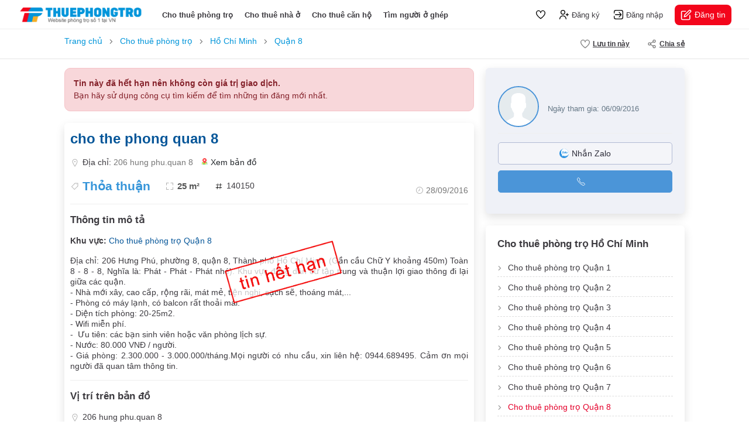

--- FILE ---
content_type: text/html; charset=utf-8
request_url: https://thuephongtro.com/cho-the-phong-quan-8-140150.html
body_size: 12771
content:
<!DOCTYPE html>
<html lang="vi">
<head>
    <meta charset="UTF-8" />
    <meta http-equiv="X-UA-Compatible" content="IE=edge" />
    <meta name="viewport" content="width=device-width, initial-scale=1.0, maximum-scale=1.0, user-scalable=0" />
    <link rel="icon" href="/assets/images/favicon.ico" />
    <title>cho the phong quan 8</title>
    
    <meta name="description" content=" Địa chỉ: 206 Hưng Phú phường 8 quận 8 Thành phố Hồ Chí Minh. (Gần cầu Chữ Y khoảng 450m) Toàn 8 - 8 - 8 Nghĩa là: Phát - Phát - Phát nhé). Khu vực đông dân cư tập trung và thuận lợi giao thông đi lại giữa các">
    <meta name="placename" content="Việt Nam">
    <link rel="canonical" href="https://thuephongtro.com/cho-the-phong-quan-8-140150.html">
    <meta property="og:title" content="cho the phong quan 8">
    <meta property="og:url" content="https://thuephongtro.com/cho-the-phong-quan-8-140150.html">
        <meta property="og:image" itemprop="image" content="https://thuephongtro.com/images/shared.jpg">
    <meta property="og:type" content="website">
    <meta property="og:description" content=" Địa chỉ: 206 Hưng Phú phường 8 quận 8 Thành phố Hồ Chí Minh. (Gần cầu Chữ Y khoảng 450m) Toàn 8 - 8 - 8 Nghĩa là: Phát - Phát - Phát nhé). Khu vực đông dân cư tập trung và thuận lợi giao thông đi lại giữa các">

    <link rel="stylesheet" href="/assets/libs/bootstrap/css/bootstrap.min.css" />
    <link rel="stylesheet" href="/assets/libs/fancybox/css/fancybox.css">
    <link rel="stylesheet" href="/assets/libs/jqueryui/jquery-ui.css">
    <link rel="stylesheet" href="/assets/css/common.css?v=6">
    <link rel="stylesheet" href="/assets/css/header.css?v=6">
    <link rel="stylesheet" href="/assets/css/footer.css">
    <link rel="stylesheet" href="/assets/css/home.css">
    
    <link rel="stylesheet" href="/assets/css/detail.css?v=1">
    <style>
        .detailp i.icon.ic-heart.active {
            background-image: url(/assets/images/ic-heart-active.svg);
        }

        .detailp-images {
            justify-content: center;
        }

        #overview #da_het_han {
            position: absolute;
            left: 30%;
            width: 200px;
            height: 200px;
            background: url(/images/tin_het_han.png) center no-repeat;
            background-size: contain
        }

        #overview #da_cho_thue {
            position: absolute;
            left: 30%;
            width: 200px;
            height: 200px;
            background: url(/images/da_cho_thue.png) center no-repeat;
            background-size: contain
        }

        .ic-video-2 {
            background-image: url(/assets/images/ic-video-2.svg);
        }

        .ic-image-2 {
            background-image: url(/assets/images/ic-image-2.png);
        }

        .detailp-main .block-content {
            padding: 15px 0 25px;
            margin: 15px 0 20px;
            border-top: 1px solid #eee;
            border-bottom: 1px solid #eee;
        }

        .the-post .post-images {
            padding: 10px 0 0 10px;
            margin-top: -10px;
            margin-left: -10px;
            margin-bottom: 30px;
            border-radius: 12px;
            overflow: hidden;
            position: relative;
            height: 340px;
            background-color: #fff;
        }

            .the-post .post-images .image-item {
                width: 25%;
                height: 170px;
                float: left;
                border: 4px solid #fff;
                background-color: #242d3a;
                position: relative;
                overflow: hidden;
                border-radius: 15px;
                cursor: pointer;
                display: block;
                object-fit: cover;
                transition: 0.2s all ease-in-out;
                opacity: 0;
            }

                .the-post .post-images .image-item:first-of-type {
                    border-left: 0;
                }

            .the-post .post-images:hover {
                opacity: 0.9 !important;
            }

            .the-post .post-images .image-item.lazy_done {
                opacity: 1;
            }

            .the-post .post-images .image-item.image-item-1 {
                width: 50%;
                height: 100%;
            }

            .the-post .post-images.image-layout-1 .image-item {
                width: 100%;
                object-fit: contain;
            }

            .the-post .post-images.image-layout-2 .image-item {
                width: 50%;
                height: 100%;
            }

            .the-post .post-images.image-layout-3 .image-item {
                width: 50%;
                height: 50%;
            }

                .the-post .post-images.image-layout-3 .image-item.image-item-1 {
                    width: 50%;
                    height: 100%;
                }

            .the-post .post-images.image-layout-4 .image-item {
                width: 25%;
                height: 100%;
            }

                .the-post .post-images.image-layout-4 .image-item.image-item-1 {
                    width: 50%;
                    height: 100%;
                }

                .the-post .post-images.image-layout-4 .image-item.image-item-2 {
                    width: 50%;
                    height: 50%;
                }

                .the-post .post-images.image-layout-4 .image-item.image-item-3,
                .the-post .post-images.image-layout-4 .image-item.image-item-4 {
                    width: 25%;
                    height: 50%;
                }

            .the-post .post-images .image-item.image-item-video::after {
                display: none;
            }

            .the-post .post-images .has-video {
                width: 100%;
                height: 100%;
                display: block;
                z-index: 1;
                position: absolute;
                top: 0;
                display: flex;
                align-items: center;
                justify-content: center;
                pointer-events: none;
            }

                .the-post .post-images .has-video .icon {
                    width: 60px;
                    height: 60px;
                    background: #e4002b url(/images/uicon-play-white.svg) center no-repeat;
                    background-size: 30px;
                    border-radius: 50%
                }

            .the-post .post-images .image-item:hover img {
                /* transform: scale(1.05); */
            }

            .the-post .post-images .image-more {
                position: absolute;
                bottom: 20px;
                right: 20px;
                padding: 5px 10px;
                background-color: #fff;
                color: #000;
                border-radius: 5px;
                font-weight: normal;
                font-size: 1.1rem;
                pointer-events: none;
            }

            .the-post .post-images .label-thunder {
                position: absolute;
                z-index: 998;
                width: 105px;
                height: 105px;
                top: 4px;
                left: 1px;
                background: url(/images/label-thuenhanh.png) center no-repeat;
                background-size: contain;
            }

                .the-post .post-images .label-thunder.thue {
                    background: url(/images/label-thuenhanh.png) center no-repeat;
                    background-size: contain;
                }

            .the-post .post-images .image-item.no-image {
                width: 100%;
                height: 100%;
                object-fit: contain;
                opacity: 1;
            }

        .popup-images-fullscreen {
            position: fixed;
            z-index: 2000000001;
            background-color: #fff;
            top: 0;
            left: 0;
            right: 0;
            bottom: 0;
            -webkit-transition: opacity 0.3s;
            -moz-transition: opacity 0.3s;
            -o-transition: opacity 0.3s;
            -ms-transition: opacity 0.3s;
            transition: opacity 0.3s;
            -webkit-transform: translateY(100%);
            -moz-transform: translateY(100%);
            -ms-transform: translateY(100%);
            transform: translateY(100%);
            opacity: 0;
            visibility: hidden;
        }

        body.popup-images-fullscreen-overflow-hidden {
            overflow: hidden !important;
        }

            body.popup-images-fullscreen-overflow-hidden .popup-images-fullscreen {
                -webkit-transform: translateY(0);
                -moz-transform: translateY(0);
                -ms-transform: translateY(0);
                transform: translateY(0);
                opacity: 1;
                visibility: visible;
            }

        .popup-images-fullscreen .popup-header {
            display: flex;
            align-items: center;
            position: sticky;
            top: 0;
            width: 100%;
            height: 60px;
            /* box-shadow: rgb(88 102 126 / 8%) 0px 0px 30px, rgb(88 102 126 / 12%) 0px 1px 2px; */
            border-bottom: 1px solid #eee;
        }

        .popup-images-fullscreen .popup-content {
            padding-top: 0;
            padding-bottom: 120px;
            width: 100%;
            height: 100%;
            overflow: auto;
            text-align: center;
        }

        .popup-images-fullscreen .video-item {
            width: 740px;
            height: 400px;
            margin: 20px auto;
            border-radius: 10px;
        }

        .popup-images-fullscreen .images-listing {
            max-width: 750px;
            margin: 20px auto;
            display: flex;
            flex-wrap: wrap;
            justify-content: center;
        }

            .popup-images-fullscreen .images-listing .image-item {
                padding: 5px;
                width: 100%;
                /* height: 300px; */
            }
                /* .popup-images-fullscreen .images-listing .image-item:last-of-type {
            width: 100%;
            height: 500px;
        } */
                .popup-images-fullscreen .images-listing .image-item img {
                    width: 100%;
                    height: 100%;
                    border-radius: 5px;
                    object-fit: cover;
                }

            .popup-images-fullscreen .images-listing.count-2 .image-item,
            .popup-images-fullscreen .images-listing.count-3 .image-item {
                width: 100% !important;
                height: 500px !important;
            }

        .popup-images-fullscreen .btn-close-popup {
            width: 40px;
            height: 40px;
            margin-left: 15px;
            background: url(../images/chevron-left-red.svg) center no-repeat;
            background-size: 30px;
            text-indent: -999999px;
            cursor: pointer;
        }

            .popup-images-fullscreen .btn-close-popup:hover {
                background-color: #f1f1f1;
                border-radius: 12px;
            }

        .popup-images-fullscreen .price {
            font-weight: bold;
            font-size: 1.2rem;
        }

            .popup-images-fullscreen .price i {
                font-style: normal;
            }

        .popup-images-fullscreen .acreage {
            font-weight: bold;
            font-size: 1.2rem;
            margin-left: 7px;
        }

            .popup-images-fullscreen .acreage::before {
                content: "·";
                font-size: 16px;
                line-height: 24px;
                color: #777;
                margin: 0px 5px;
            }

        .popup-images-fullscreen .post-author img {
            width: 40px;
            height: 40px;
            border-radius: 50%;
            overflow: hidden;
            margin-right: 10px;
            object-fit: cover;
        }

        .popup-images-fullscreen .post-author span {
            font-weight: bold;
            color: #343a40;
        }

        #bar-sticky {
            /* border-top: 1px solid #eee;
            border-bottom: 1px solid #e5e5e5; */
            height: 50px;
            background-color: #fff;
            margin-bottom: 10px;
            z-index: 998;
        }

            #bar-sticky.js-bar-sticky {
                box-shadow: 0 2px 8px rgb(0 0 0 / 10%);
            }

            #bar-sticky .menu-sticky > li {
                height: 50px;
                margin-right: 0px;
                padding: 0 15px;
                font-weight: bold;
                font-size: 0.8rem;
                text-transform: uppercase;
                cursor: pointer;
                color: #3d3b40;
            }

                #bar-sticky .menu-sticky > li:hover {
                    box-shadow: inset 0 -2px 0px 0px rgb(247 55 88);
                }

                #bar-sticky .menu-sticky > li .icon {
                    width: 20px;
                    height: 20px;
                }

        .detailp .ic-image {
            background-image: url(/assets/images/ic-image-white.svg);
        }
    </style>

    
</head>
<body>
    
    <div id="wrapper" class="detailp">
        <header class="header">
            <div class="logo"> <a href="/"> <img src="/assets/images/logo.png" alt="logo"> </a> </div>
            <ul class="menu-nav list-unstyled d-none d-xl-flex align-items-center mb-0">
                <li> <a class="" href="/cho-thue-phong-tro">Cho thuê phòng trọ</a> </li>
                <li> <a class="" href="/cho-thue-nha-nguyen-can">Cho thuê nhà ở</a> </li>
                <li> <a class="" href="/cho-thue-can-ho">Cho thuê căn hộ</a> </li>
                <li> <a class="" href="/tim-nguoi-o-ghep">Tìm người ở ghép</a> </li>
            </ul>
                <div class="user-nav d-flex align-items-center">
        <div class="user-nav-control">
            <a href="/tin-da-luu.html" class="link">
                <i class="icon icon-heart"></i>
                <span class="badge" id="fav-count"></span>
            </a>
            <a href="/dang-ky.html" class="link">
                <i class="icon icon-register"></i>
                <span>Đăng ký</span>
            </a>
            <a href="/dang-nhap.html" class="link">
                <i class="icon icon-login"></i>
                <span>Đăng nhập</span>
            </a>
        </div>
        <div class="user-nav-control-login d-none">
            <a href="/tai-khoan.html" class="link">
                <i class="icon icon-dashboard"></i>
                <span>Trang quản lý</span>
            </a>
            <a href="/hop-thu-bao.html" class="link">
                <i class="icon icon-bell"></i>
            </a>
            <a href="/tai-khoan.html" class="link">
                <i class="icon icon-heart"></i>
                <span class="badge">3</span>
            </a> <a href="#" class="avatar">
                <img src="assets/images/default-user.svg" alt="avatar">
            </a>
        </div>
        <div class="user-nav-mobile">
            <a href="javascript:void(0)" class="link">
                <i class="icon ic-menu-bar" data-bs-toggle="offcanvas" data-bs-target="#menuMobileRight"
                   aria-controls="menuMobileRight"></i>
            </a>
        </div>
        <div class="user-nav-action">
            <a href="/dang-tin.html" class="link">
                <i class="icon"></i> Đăng tin
            </a>
        </div>
    </div>
<script>
    var favorites = JSON.parse(localStorage.getItem('favorites')) || [];
    if (favorites.length > 0)
        document.getElementById('fav-count').innerText = favorites.length;
</script>
        </header>
        
        <main class="main">
            
<div class="detailp-toolbar">
    <div class="container">
        <div class="detailp-toolbar-menu d-flex justify-content-between">
            <div class="back-to-listing">
                <div id="breadcrumb">
                    <ol class="clearfix" itemscope="" itemtype="http://schema.org/BreadcrumbList">
                        <li itemprop="itemListElement" itemscope="" itemtype="http://schema.org/ListItem">
                            <a itemprop="item" href="https://thuephongtro.com"><span itemprop="name">Trang chủ</span></a>
                            <meta itemprop="position" content="1">
                        </li>
                        <li itemprop="itemListElement" itemscope="" itemtype="http://schema.org/ListItem">
                            <a itemprop="item" href="https://thuephongtro.com/cho-thue-phong-tro"><span itemprop="name">Cho thuê phòng trọ</span></a>
                            <meta itemprop="position" content="2">
                        </li>
                        <li itemprop="itemListElement" itemscope="" itemtype="http://schema.org/ListItem">
                            <a itemprop="item" href="https://thuephongtro.com/cho-thue-phong-tro-ho-chi-minh"><span itemprop="name">Hồ Chí Minh</span></a>
                            <meta itemprop="position" content="3">
                        </li>
                        <li itemprop="itemListElement" itemscope="" itemtype="http://schema.org/ListItem">
                            <a itemprop="item" href="https://thuephongtro.com/cho-thue-phong-tro-quan-8"><span itemprop="name">Quận 8</span></a>
                            <meta itemprop="position" content="4">
                        </li>
                    </ol>
                </div>
            </div>
            <ul class="action-menu list-unstyled mb-0 d-flex">
                <li>
                    <a href="javascript:;" onclick="saveFav(140150)">
                        <i id="savefav-140150" class="icon ic-heart"></i> <span id="save-fav">Lưu tin này</span>
                    </a>
                </li>
                <li>
                    <a href="#">
                        <i class="icon ic-share"></i> Chia sẻ
                    </a>
                    <div class="dropdown-menu">
                        <a class="dropdown-item" href="fb-messenger://share?link=http://thuephongtro.com/cho-the-phong-quan-8-140150.html&amp;app_id=">
                            <div id="fb-root"></div>
                            <i class="icon share-facebook"></i> Chia sẻ lên facebook
                        </a>
                        <a class="dropdown-item" href="http://www.facebook.com/dialog/send?app_id=&link=http://thuephongtro.com/cho-the-phong-quan-8-140150.html&redirect_uri=https://thuephongtro.com">
                            <i class="icon share-messenger"></i> Nhắn tin Messenger
                        </a>
                        <a class="droupdown-item zalo-share-button" href="javascript:void(0);" data-href="http://thuephongtro.com/cho-the-phong-quan-8-140150.html" data-oaid="" data-layout="icon-text" data-customize="true">
                            <i class="icon share-zalo"></i> Chia sẻ Zalo
                        </a>
                        <div class="dropdown-item js-share-link-button" data-clipboard-text="http://thuephongtro.com/cho-the-phong-quan-8-140150.html">
                            <i class="icon ic-copy"></i> Sao chép đường dẫn
                        </div>
                    </div>
                </li>
            </ul>
        </div>
    </div>
</div>
<div class="container">
    <div class="detailp-toolbar-mobile">
        <a href="javascript:void(0);" class="js_jump_image" style="color:#ccc">
            <i class="icon ic-image-2"></i>
            0 ảnh
        </a>
        <a href="javascript:void(0);" class="js_jump_video" style="color:#ccc">
            <i class="icon ic-video-2"></i> Video
        </a>
        <a href="#map">
            <i class="icon ic-map"></i>
            Bản đồ
        </a>
        <a href="javascript:;" onclick="saveFav(140150)">
            <i id="savefav-140150" class="icon ic-heart"></i> <span id="save-fav">Lưu tin này</span>
        </a>
    </div>

    <div class="detailp-left">
                <div style="background: #f8d7da; color: #842029; border: 1px solid #f5c2c7; padding: 15px; border-radius: 10px; margin-bottom: 20px;">
                    <p style="margin: 0; font-weight: bold;">Tin này đã hết hạn nên không còn giá trị giao dịch.</p>
                    <p style="margin: 0">Bạn hãy sử dụng công cụ tìm kiếm để tìm những tin đăng mới nhất.</p>
                </div>
        <div id="overview" class="detailp-main boxshadow bg-white">
            <header class="post-header">
                <h1 class="page-h1 font-merriweather-bold mb-3" style="color: #055699">
                    cho the phong quan 8
                </h1>
                <div class="post-features d-none d-xl-flex flex-wrap justify-content-between">
                    <p class="item post-address d-flex align-items-center my-3 w-100">
                        <i class="icon ic-address"></i>
                        <span>
                            Địa chỉ: <span style="color: #777">206 hung phu.quan 8</span>
                        </span>
                        <a href="#map" class="ms-3 d-flex align-items-center text-dark">
                            <i class="icon google-maps"></i> Xem bản đồ
                        </a>
                    </p>
                    <div class="item-wrap">
                        <span class="item post-price d-inline-flex align-items-center me-4">
                            <i class="icon ic-tag"></i> Th&#x1ECF;a thu&#x1EAD;n
                        </span>
                        <span class="item post-acreage d-inline-flex align-items-center me-4">
                            <i class="icon ic-expand"></i> 25 m&#xB2;
                        </span>
                        <span class="item post-hashtag d-inline-flex align-items-center">
                            <i class="icon ic-hashtag"></i> 140150
                        </span>
                    </div>
                    <span class="item post-published d-inline-flex align-items-center">
                        <i class="icon ic-clock"></i> <span style="color: #777">28/09/2016</span>
                    </span>
                </div>
                <div class="post-mb-features d-block d-xl-none">
                    <div class="item-wrap d-flex align-items-center justify-content-between">
                        <div class="price">
                            Th&#x1ECF;a thu&#x1EAD;n
                        </div>
                        <div class="time d-flex align-items-center">
                            <i class="icon ic-clock"></i>
                            28/09/2016
                        </div>
                    </div>
                    <div class="item-wrap my-3">
                        <div class="area d-flex align-items-center">
                            <i class="icon ic-expand"></i>
                            25 m&#xB2;
                        </div>
                    </div>
                    <div class="item-wrap mb-2">
                        <span style="color: #777">206 hung phu.quan 8</span>
                        <a href="#map" class="d-inline-flex align-items-center">
                            <i class="icon ic-marker-blue"></i>
                            Xem bản đồ
                        </a>
                    </div>
                </div>
            </header>
            <div class="section-content">
                        <div id="da_het_han"></div>
                <h2 class="section-title">Thông tin mô tả</h2>
                <p>
                    <b>Khu vực:</b>
                    <a href="cho-thue-phong-tro-quan-8" style="color: #055699" title="Cho thu&#xEA; ph&#xF2;ng tr&#x1ECD; Qu&#x1EAD;n 8">Cho thu&#xEA; ph&#xF2;ng tr&#x1ECD; Qu&#x1EAD;n 8</a>
                </p>
                <div style="line-height: 18px; text-align: justify; background-color: rgb(255, 255, 255);">Địa chỉ: 206 Hưng Phú, phường 8, quận 8, Thành phố Hồ Chí Minh. (Gần cầu Chữ Y khoảng 450m) Toàn 8 - 8 - 8, Nghĩa là: Phát - Phát - Phát nhé). Khu vực đông dân cư tập trung và thuận lợi giao thông đi lại giữa các quận.</div><div style="line-height: 18px; text-align: justify; background-color: rgb(255, 255, 255);">- Nhà mới xây, cao cấp, rộng rãi, mát mẻ, tiện nghi, sạch sẽ, thoáng mát,...</div><div style="line-height: 18px; text-align: justify; background-color: rgb(255, 255, 255);">- Phòng có máy lạnh, có balcon rất thoải mái.</div><div style="line-height: 18px; text-align: justify; background-color: rgb(255, 255, 255);">- Diện tích phòng: 20-25m2.</div><div style="line-height: 18px; text-align: justify; background-color: rgb(255, 255, 255);">- Wifi miễn phí.&nbsp;</div><div style="line-height: 18px; text-align: justify; background-color: rgb(255, 255, 255);">- &nbsp;Ưu tiên: các bạn sinh viên hoặc văn phòng lịch sự.</div><div style="line-height: 18px; text-align: justify; background-color: rgb(255, 255, 255);">- Nước: 80.000 VNĐ / người.</div><div style="line-height: 18px; text-align: justify; background-color: rgb(255, 255, 255);">- Giá phòng: 2.300.000 - 3.000.000/tháng.Mọi người có nhu cầu, xin liên hệ: 0944.689495. Cảm ơn mọi người đã quan tâm thông tin.</div>
            </div>
            <div id="map" class="section-map">
                <h2 class="section-title">Vị trí trên bản đồ</h2>
                <p class="d-flex align-items-center mt-0 mb-3">
                    <i class="icon ic-address"></i> 206 hung phu.quan 8
                </p>
                <div class="post-map-ifram-wrap d-xl-block d-none">
                    <iframe width="100%" height="100%" frameborder="0" style="border:0" src="https://www.google.com/maps/embed/v1/place?q=206 hung phu.quan 8&key=AIzaSyAYhAQ8OZ64kCDMxSiuZtUTlwRDCh4gWHs&zoom=14" allowfullscreen=""></iframe>
                </div>
            </div>
            <div class="section-detail">
                <h2 class="section-title w-100">Đặc điểm tin đăng</h2>
                <div class="section-detail-row">
                    <strong>Ngày cập nhật</strong>
                    <span>28/09/2016</span>
                </div>
                <div class="section-detail-row">
                    <strong>Ngày hết hạn</strong>
                    <span>28/10/2016</span>
                </div>
                <div class="section-detail-row">
                    <strong>Loại tin</strong>
                        <span>Tin thường</span>
                </div>
                <div class="section-detail-row">
                    <strong>Mã tin</strong>
                    <span>140150</span>
                </div>
            </div>
            <div class="section-report">
                <div class="text">
                    Bạn đang xem nội dung tin đăng
                    <em>
                        "cho the phong quan 8".
                    </em> Mọi thông tin liên quan đến tin đăng
                    này chỉ mang tín chất tham khảo. Nếu bạn có phản hồi với tin đăng này (báo xấu, tin đã
                    cho thuê, không liên lạc được,...), vui lòng thông báo để chúng tôi xử lý.
                </div>
                <div class="action">
                    <a href="/lien-he.html?post_id=140150" target="_blank"> <i class="icon ic-report-flag"></i> Gửi phản hồi </a>
                </div>
            </div>
        </div>

    </div>

    <div class="detailp-right">
        <div class="detailp-user boxshadow bg-white">
            <div class="detailp-user-top">
                <div class="avatar">
                    <img src="/assets/images/default-user.svg" alt="avatar">
                </div>
                <div class="detail">
                    <strong></strong>
                    <span>Ngày tham gia: 06/09/2016</span>
                </div>
            </div>
                <div class="detailp-user-bottom">
                    <a href="https://zalo.me/" target="_blank">
                        <i class="icon ic-chat"></i> Nhắn Zalo
                    </a>
                        <a class="js-show-phone" data-phone="">
                            <i class="icon ic-phone"></i>
                            <strong></strong>
                        </a>

                </div>
        </div>
        <div class="section-report"></div>
            <section class="detailp-location boxshadow bg-white">
                <div class="section-header">
                    <h2 class="section-title font-merriweather-bold">Cho thuê phòng trọ Hồ Chí Minh</h2>
                </div>
                <ul class="list-links clearfix list-unstyled mb-0">
                        <li>
                            <a title="Cho thuê phòng trọ Quận 1" href="/cho-thue-phong-tro-quan-1" style="">Cho thuê phòng trọ Quận 1</a>
                        </li>
                        <li>
                            <a title="Cho thuê phòng trọ Quận 2" href="/cho-thue-phong-tro-quan-2" style="">Cho thuê phòng trọ Quận 2</a>
                        </li>
                        <li>
                            <a title="Cho thuê phòng trọ Quận 3" href="/cho-thue-phong-tro-quan-3" style="">Cho thuê phòng trọ Quận 3</a>
                        </li>
                        <li>
                            <a title="Cho thuê phòng trọ Quận 4" href="/cho-thue-phong-tro-quan-4" style="">Cho thuê phòng trọ Quận 4</a>
                        </li>
                        <li>
                            <a title="Cho thuê phòng trọ Quận 5" href="/cho-thue-phong-tro-quan-5" style="">Cho thuê phòng trọ Quận 5</a>
                        </li>
                        <li>
                            <a title="Cho thuê phòng trọ Quận 6" href="/cho-thue-phong-tro-quan-6" style="">Cho thuê phòng trọ Quận 6</a>
                        </li>
                        <li>
                            <a title="Cho thuê phòng trọ Quận 7" href="/cho-thue-phong-tro-quan-7" style="">Cho thuê phòng trọ Quận 7</a>
                        </li>
                        <li>
                            <a title="Cho thuê phòng trọ Quận 8" href="/cho-thue-phong-tro-quan-8" style="color:#e4002b">Cho thuê phòng trọ Quận 8</a>
                        </li>
                        <li>
                            <a title="Cho thuê phòng trọ Quận 9" href="/cho-thue-phong-tro-quan-9" style="">Cho thuê phòng trọ Quận 9</a>
                        </li>
                        <li>
                            <a title="Cho thuê phòng trọ Quận 10" href="/cho-thue-phong-tro-quan-10" style="">Cho thuê phòng trọ Quận 10</a>
                        </li>
                        <li>
                            <a title="Cho thuê phòng trọ Quận 11" href="/cho-thue-phong-tro-quan-11" style="">Cho thuê phòng trọ Quận 11</a>
                        </li>
                        <li>
                            <a title="Cho thuê phòng trọ Quận 12" href="/cho-thue-phong-tro-quan-12" style="">Cho thuê phòng trọ Quận 12</a>
                        </li>
                        <li>
                            <a title="Cho thuê phòng trọ Bình Tân" href="/cho-thue-phong-tro-binh-tan" style="">Cho thuê phòng trọ Bình Tân</a>
                        </li>
                        <li>
                            <a title="Cho thuê phòng trọ Bình Thạnh" href="/cho-thue-phong-tro-binh-thanh" style="">Cho thuê phòng trọ Bình Thạnh</a>
                        </li>
                        <li>
                            <a title="Cho thuê phòng trọ Gò Vấp" href="/cho-thue-phong-tro-go-vap" style="">Cho thuê phòng trọ Gò Vấp</a>
                        </li>
                        <li>
                            <a title="Cho thuê phòng trọ Phú Nhuận" href="/cho-thue-phong-tro-phu-nhuan" style="">Cho thuê phòng trọ Phú Nhuận</a>
                        </li>
                        <li>
                            <a title="Cho thuê phòng trọ Tân Bình" href="/cho-thue-phong-tro-tan-binh" style="">Cho thuê phòng trọ Tân Bình</a>
                        </li>
                        <li>
                            <a title="Cho thuê phòng trọ Tân Phú" href="/cho-thue-phong-tro-tan-phu" style="">Cho thuê phòng trọ Tân Phú</a>
                        </li>
                        <li>
                            <a title="Cho thuê phòng trọ Thủ Đức" href="/cho-thue-phong-tro-thu-duc" style="">Cho thuê phòng trọ Thủ Đức</a>
                        </li>
                        <li>
                            <a title="Cho thuê phòng trọ Bình Chánh" href="/cho-thue-phong-tro-binh-chanh" style="">Cho thuê phòng trọ Bình Chánh</a>
                        </li>
                        <li>
                            <a title="Cho thuê phòng trọ Cần Giờ" href="/cho-thue-phong-tro-can-gio" style="">Cho thuê phòng trọ Cần Giờ</a>
                        </li>
                        <li>
                            <a title="Cho thuê phòng trọ Củ Chi" href="/cho-thue-phong-tro-cu-chi" style="">Cho thuê phòng trọ Củ Chi</a>
                        </li>
                        <li>
                            <a title="Cho thuê phòng trọ Hóc Môn" href="/cho-thue-phong-tro-hoc-mon" style="">Cho thuê phòng trọ Hóc Môn</a>
                        </li>
                        <li>
                            <a title="Cho thuê phòng trọ Nhà Bè" href="/cho-thue-phong-tro-nha-be" style="">Cho thuê phòng trọ Nhà Bè</a>
                        </li>
                </ul>
            </section>
    </div>
    <div class="clearfix"></div>
    <div class="detailp-other-mobile">
            <section class="homepage-feature">
                <h2 class="section-title font-merriweather-bold">Tin đăng cùng khu vực</h2>
                <div class="property-layout">
                        <article class="property-item vip5-item">
        <a href="/nha-tro-gia-re-dep-moi-toanh-20m2-tai-ta-quang-buu-p4-8-hcm-4-trieu-ngay-trung-tam-q-8-1-5-171396.html" class="d-block boxshadow bg-white">
            <figure class="thumb mb-0">
                <img src="https://img.thuephongtro.com/images/thumb/2025/12/19/20251219224400-wyxbj.jpg" alt="Nhà trọ giá rẻ đẹp ,mới toanh , 20m2 tại tạ quang bửu ,P4, 8, HCM, 4 triệu ngay trung tâm Q 8, 1, 5" loading="lazy">
            </figure>
            <aside class="post-aside" style="">
                <h4 class="title limit-text-2">
                    Nhà trọ giá rẻ đẹp ,mới toanh , 20m2 tại tạ quang bửu ,P4, 8, HCM, 4 triệu ngay trung tâm Q 8, 1, 5
                </h4> <span class="price">400000 Triệu/tháng</span>
                <div class="info-features">
                    <span class="feature-item">
                        <i class="icon ic-expand"></i>20 m&#xB2;
                    </span>
                </div>
                <div class="post-address limit-text-2" style="border-bottom:0; margin-top:5px; margin-bottom:0; padding:0">
                    <span>
                        Quận 8, Hồ Chí Minh
                    </span>
                </div>
            </aside>
        </a>
    </article>
    <article class="property-item vip5-item">
        <a href="/bingo-cho-thue-phong-gia-re-full-noi-that-an-ninh-sach-se-moi-dep-ngay-ben-xe-q8-170134.html" class="d-block boxshadow bg-white">
            <figure class="thumb mb-0">
                <img src="https://img.thuephongtro.com/images/thumb/2025/02/16/20250216154124-33a3z.jpg" alt="BINGO cho thuê phòng giá rẻ,full nội thất,an ninh,sạch sẽ,mới ,đẹp ngay bến xe q8" loading="lazy">
            </figure>
            <aside class="post-aside" style="">
                <h4 class="title limit-text-2">
                    BINGO cho thuê phòng giá rẻ,full nội thất,an ninh,sạch sẽ,mới ,đẹp ngay bến xe q8
                </h4> <span class="price">450000 Triệu/tháng</span>
                <div class="info-features">
                    <span class="feature-item">
                        <i class="icon ic-expand"></i>25 m&#xB2;
                    </span>
                </div>
                <div class="post-address limit-text-2" style="border-bottom:0; margin-top:5px; margin-bottom:0; padding:0">
                    <span>
                        Quận 8, Hồ Chí Minh
                    </span>
                </div>
            </aside>
        </a>
    </article>
    <article class="property-item vip5-item">
        <a href="/tim-1-nu-sinh-vien-o-ghep-chung-cu-bao-phi-quan-li-va-nuoc-sinh-hoat--171340.html" class="d-block boxshadow bg-white">
            <figure class="thumb mb-0">
                <img src="https://img.thuephongtro.com/images/thumb/2025/09/04/20250904000506-tnwhk.jpg" alt="Tìm 1 nữ Sinh viên ở ghép chung cư (bao phí quản lí và nước sinh hoạt)" loading="lazy">
            </figure>
            <aside class="post-aside" style="">
                <h4 class="title limit-text-2">
                    Tìm 1 nữ Sinh viên ở ghép chung cư (bao phí quản lí và nước sinh hoạt)
                </h4> <span class="price">3.25 Triệu/tháng</span>
                <div class="info-features">
                    <span class="feature-item">
                        <i class="icon ic-expand"></i>52 m&#xB2;
                    </span>
                </div>
                <div class="post-address limit-text-2" style="border-bottom:0; margin-top:5px; margin-bottom:0; padding:0">
                    <span>
                        Quận 8, Hồ Chí Minh
                    </span>
                </div>
            </aside>
        </a>
    </article>
    <article class="property-item vip5-item">
        <a href="/cho-thue-sleepbox-moi-1-2-1-5tr-thang-va-phong-tro-rieng-169034.html" class="d-block boxshadow bg-white">
            <figure class="thumb mb-0">
                <img src="https://img.thuephongtro.com/images/thumb/2025/05/25/20250525160843-x0m1f.jpg" alt="Cho thuê phòng trong chung cư Topaz Elite 2tr - 4tr/ tháng" loading="lazy">
            </figure>
            <aside class="post-aside" style="">
                <h4 class="title limit-text-2">
                    Cho thuê phòng trong chung cư Topaz Elite 2tr - 4tr/ tháng
                </h4> <span class="price">1000 Nghìn/tháng</span>
                <div class="info-features">
                    <span class="feature-item">
                        <i class="icon ic-expand"></i>50 m&#xB2;
                    </span>
                </div>
                <div class="post-address limit-text-2" style="border-bottom:0; margin-top:5px; margin-bottom:0; padding:0">
                    <span>
                        Quận 8, Hồ Chí Minh
                    </span>
                </div>
            </aside>
        </a>
    </article>
    <article class="property-item vip5-item">
        <a href="/cho-thue-sieu-pham-can-ho-ban-cong-rong-tang-8-doi-dien-dat-du-an-treo-vo-cung-thoang-mat-170053.html" class="d-block boxshadow bg-white">
            <figure class="thumb mb-0">
                <img src="https://img.thuephongtro.com/images/thumb/2024/11/27/20241127151813-dovip.jpg" alt="Cho thuê siêu phẩm căn hộ ban công rộng, tầng 8, đối diện đất dự án treo, vô cùng thoáng mát" loading="lazy">
            </figure>
            <aside class="post-aside" style="">
                <h4 class="title limit-text-2">
                    Cho thuê siêu phẩm căn hộ ban công rộng, tầng 8, đối diện đất dự án treo, vô cùng thoáng mát
                </h4> <span class="price">5.5 Triệu/tháng</span>
                <div class="info-features">
                    <span class="feature-item">
                        <i class="icon ic-expand"></i>25 m&#xB2;
                    </span>
                </div>
                <div class="post-address limit-text-2" style="border-bottom:0; margin-top:5px; margin-bottom:0; padding:0">
                    <span>
                        Quận 8, Hồ Chí Minh
                    </span>
                </div>
            </aside>
        </a>
    </article>
    <article class="property-item vip5-item">
        <a href="/phong-42m2-co-ban-cong-wc-rieng-gan-sieu-thi-parc-mall-dhcn-sg-quan-8-170020.html" class="d-block boxshadow bg-white">
            <figure class="thumb mb-0">
                <img src="https://img.thuephongtro.com/images/thumb/2024/11/07/20241107150017-mjq0p.jpg" alt="phòng 42m2 có ban công,wc riêng gần siêu thị Parc Mall,DHCN SG quận 8" loading="lazy">
            </figure>
            <aside class="post-aside" style="">
                <h4 class="title limit-text-2">
                    phòng 42m2 có ban công,wc riêng gần siêu thị Parc Mall,DHCN SG quận 8
                </h4> <span class="price">4 Triệu/tháng</span>
                <div class="info-features">
                    <span class="feature-item">
                        <i class="icon ic-expand"></i>42 m&#xB2;
                    </span>
                </div>
                <div class="post-address limit-text-2" style="border-bottom:0; margin-top:5px; margin-bottom:0; padding:0">
                    <span>
                        Quận 8, Hồ Chí Minh
                    </span>
                </div>
            </aside>
        </a>
    </article>
    <article class="property-item vip5-item">
        <a href="/phong-tro-co-phong-ngu-tach-bep-cao-lo-sach-se-an-ninh-169984.html" class="d-block boxshadow bg-white">
            <figure class="thumb mb-0">
                <img src="https://img.thuephongtro.com/images/thumb/2024/10/17/20241017115303-mqdn0.jpg" alt="PHÒNG TRỌ CÓ PHÒNG NGỦ TÁCH BẾP CAO LỖ, SẠCH SẼ AN NINH" loading="lazy">
            </figure>
            <aside class="post-aside" style="">
                <h4 class="title limit-text-2">
                    PHÒNG TRỌ CÓ PHÒNG NGỦ TÁCH BẾP CAO LỖ, SẠCH SẼ AN NINH
                </h4> <span class="price">4.5 Triệu/tháng</span>
                <div class="info-features">
                    <span class="feature-item">
                        <i class="icon ic-expand"></i>24 m&#xB2;
                    </span>
                </div>
                <div class="post-address limit-text-2" style="border-bottom:0; margin-top:5px; margin-bottom:0; padding:0">
                    <span>
                        Quận 8, Hồ Chí Minh
                    </span>
                </div>
            </aside>
        </a>
    </article>
    <article class="property-item vip5-item">
        <a href="/cho-thue-phong-tro-dang-chung-cu-mini-may-lanh-q8-gan-dai-lo-dong-tay-q5-q6-129967.html" class="d-block boxshadow bg-white">
            <figure class="thumb mb-0">
                <img src="https://img.thuephongtro.com/images/thumb/2019/05/15/20190515071032-55438479-8E2F-4823-8505-186A10EE60CB.jpeg" alt="Cho thuê phòng trọ dạng chung cư mini máy lạnh q8 gần đại lộ Đông Tây,q5,q6" loading="lazy">
            </figure>
            <aside class="post-aside" style="">
                <h4 class="title limit-text-2">
                    Cho thuê phòng trọ dạng chung cư mini máy lạnh q8 gần đại lộ Đông Tây,q5,q6
                </h4> <span class="price">1.8 Triệu/tháng</span>
                <div class="info-features">
                    <span class="feature-item">
                        <i class="icon ic-expand"></i>18 m&#xB2;
                    </span>
                </div>
                <div class="post-address limit-text-2" style="border-bottom:0; margin-top:5px; margin-bottom:0; padding:0">
                    <span>
                        Quận 8, Hồ Chí Minh
                    </span>
                </div>
            </aside>
        </a>
    </article>
    <article class="property-item vip5-item">
        <a href="/cho-sinh-vien-thue-phong-nam-2020-160836.html" class="d-block boxshadow bg-white">
            <figure class="thumb mb-0">
                <img src="https://img.thuephongtro.com/images/thumb/2022/06/21/20220621215628-545oj.jpg" alt="CHO THUÊ PHÒNG TRỌ GIÁ RẺ Năm 2024" loading="lazy">
            </figure>
            <aside class="post-aside" style="">
                <h4 class="title limit-text-2">
                    CHO THUÊ PHÒNG TRỌ GIÁ RẺ Năm 2024
                </h4> <span class="price">2 Triệu/tháng</span>
                <div class="info-features">
                    <span class="feature-item">
                        <i class="icon ic-expand"></i>20 m&#xB2;
                    </span>
                </div>
                <div class="post-address limit-text-2" style="border-bottom:0; margin-top:5px; margin-bottom:0; padding:0">
                    <span>
                        Quận 8, Hồ Chí Minh
                    </span>
                </div>
            </aside>
        </a>
    </article>

                </div>
            </section>
    </div>
        <div class="bottom-toolbar d-block d-xl-none">
            <div class="inner">
                <a class="action-item sms" href="sms:/">
                    <i class="icon ic-chat"></i> Nhắn tin
                </a>
                <a class="action-item zalo" href="https://zalo.me/">
                    Zalo
                </a>
                <a class="action-item call" href="tel:">
                    <i class="icon ic-phone"></i>
                    <span></span>
                </a>
            </div>
        </div>

</div>

<div class="container">
        <section class="homepage-feature">
            <h2 class="section-title font-merriweather-bold">Tin đăng cùng khu vực</h2>
            <div class="property-layout" style="margin-left:-10px; margin-bottom:20px">
        <article class="property-item vip5-item" style="margin-left: 10px">
            <a href="/nha-tro-gia-re-dep-moi-toanh-20m2-tai-ta-quang-buu-p4-8-hcm-4-trieu-ngay-trung-tam-q-8-1-5-171396.html" class="d-block boxshadow bg-white">
                <figure class="thumb mb-0">
                    <img src="https://img.thuephongtro.com/images/thumb/2025/12/19/20251219224400-wyxbj.jpg" alt="Nhà trọ giá rẻ đẹp ,mới toanh , 20m2 tại tạ quang bửu ,P4, 8, HCM, 4 triệu ngay trung tâm Q 8, 1, 5" loading="lazy">
                    <span class="number-image">
                        <i class="icon ic-image"></i>
                        9
                    </span>
                </figure>
                <aside class="post-aside">
                    <h4 class="title limit-text-2">
                        Nhà trọ giá rẻ đẹp ,mới toanh , 20m2 tại tạ quang bửu ,P4, 8, HCM, 4 triệu ngay trung tâm Q 8, 1, 5
                    </h4>
                    <div class="info-features">
                        <span class="price" style="float: left; padding-right:20px">400000 Triệu/tháng</span>
                        <span class="feature-item" style="float: left">
                            <i class="icon ic-expand"></i>20 m&#xB2;
                        </span>
                    </div>
                    <div class="clearfix"></div>
                    <div class="post-address limit-text-2" style="border-bottom:0; margin-top:5px">
                        <i class="icon ic-address"></i> <span>
                            Quận 8, Hồ Chí Minh
                        </span>
                    </div>
                </aside>
            </a>
        </article>
        <article class="property-item vip5-item" style="margin-left: 10px">
            <a href="/bingo-cho-thue-phong-gia-re-full-noi-that-an-ninh-sach-se-moi-dep-ngay-ben-xe-q8-170134.html" class="d-block boxshadow bg-white">
                <figure class="thumb mb-0">
                    <img src="https://img.thuephongtro.com/images/thumb/2025/02/16/20250216154124-33a3z.jpg" alt="BINGO cho thuê phòng giá rẻ,full nội thất,an ninh,sạch sẽ,mới ,đẹp ngay bến xe q8" loading="lazy">
                    <span class="number-image">
                        <i class="icon ic-image"></i>
                        10
                    </span>
                </figure>
                <aside class="post-aside">
                    <h4 class="title limit-text-2">
                        BINGO cho thuê phòng giá rẻ,full nội thất,an ninh,sạch sẽ,mới ,đẹp ngay bến xe q8
                    </h4>
                    <div class="info-features">
                        <span class="price" style="float: left; padding-right:20px">450000 Triệu/tháng</span>
                        <span class="feature-item" style="float: left">
                            <i class="icon ic-expand"></i>25 m&#xB2;
                        </span>
                    </div>
                    <div class="clearfix"></div>
                    <div class="post-address limit-text-2" style="border-bottom:0; margin-top:5px">
                        <i class="icon ic-address"></i> <span>
                            Quận 8, Hồ Chí Minh
                        </span>
                    </div>
                </aside>
            </a>
        </article>
        <article class="property-item vip5-item" style="margin-left: 10px">
            <a href="/tim-1-nu-sinh-vien-o-ghep-chung-cu-bao-phi-quan-li-va-nuoc-sinh-hoat--171340.html" class="d-block boxshadow bg-white">
                <figure class="thumb mb-0">
                    <img src="https://img.thuephongtro.com/images/thumb/2025/09/04/20250904000506-tnwhk.jpg" alt="Tìm 1 nữ Sinh viên ở ghép chung cư (bao phí quản lí và nước sinh hoạt)" loading="lazy">
                    <span class="number-image">
                        <i class="icon ic-image"></i>
                        2
                    </span>
                </figure>
                <aside class="post-aside">
                    <h4 class="title limit-text-2">
                        Tìm 1 nữ Sinh viên ở ghép chung cư (bao phí quản lí và nước sinh hoạt)
                    </h4>
                    <div class="info-features">
                        <span class="price" style="float: left; padding-right:20px">3.25 Triệu/tháng</span>
                        <span class="feature-item" style="float: left">
                            <i class="icon ic-expand"></i>52 m&#xB2;
                        </span>
                    </div>
                    <div class="clearfix"></div>
                    <div class="post-address limit-text-2" style="border-bottom:0; margin-top:5px">
                        <i class="icon ic-address"></i> <span>
                            Quận 8, Hồ Chí Minh
                        </span>
                    </div>
                </aside>
            </a>
        </article>
        <article class="property-item vip5-item" style="margin-left: 10px">
            <a href="/cho-thue-sleepbox-moi-1-2-1-5tr-thang-va-phong-tro-rieng-169034.html" class="d-block boxshadow bg-white">
                <figure class="thumb mb-0">
                    <img src="https://img.thuephongtro.com/images/thumb/2025/05/25/20250525160843-x0m1f.jpg" alt="Cho thuê phòng trong chung cư Topaz Elite 2tr - 4tr/ tháng" loading="lazy">
                    <span class="number-image">
                        <i class="icon ic-image"></i>
                        3
                    </span>
                </figure>
                <aside class="post-aside">
                    <h4 class="title limit-text-2">
                        Cho thuê phòng trong chung cư Topaz Elite 2tr - 4tr/ tháng
                    </h4>
                    <div class="info-features">
                        <span class="price" style="float: left; padding-right:20px">1000 Nghìn/tháng</span>
                        <span class="feature-item" style="float: left">
                            <i class="icon ic-expand"></i>50 m&#xB2;
                        </span>
                    </div>
                    <div class="clearfix"></div>
                    <div class="post-address limit-text-2" style="border-bottom:0; margin-top:5px">
                        <i class="icon ic-address"></i> <span>
                            Quận 8, Hồ Chí Minh
                        </span>
                    </div>
                </aside>
            </a>
        </article>
</div>
    <div class="property-layout" style="margin-left:-10px">
            <article class="property-item vip5-item" style="margin-left: 10px">
                <a href="/cho-thue-sieu-pham-can-ho-ban-cong-rong-tang-8-doi-dien-dat-du-an-treo-vo-cung-thoang-mat-170053.html" class="d-block boxshadow bg-white">
                    <figure class="thumb mb-0">
                        <img src="https://img.thuephongtro.com/images/thumb/2024/11/27/20241127151813-dovip.jpg" alt="Cho thuê siêu phẩm căn hộ ban công rộng, tầng 8, đối diện đất dự án treo, vô cùng thoáng mát" loading="lazy">
                        <span class="number-image">
                            <i class="icon ic-image"></i>
                            6
                        </span>
                    </figure>
                    <aside class="post-aside">
                        <h4 class="title limit-text-2">
                            Cho thuê siêu phẩm căn hộ ban công rộng, tầng 8, đối diện đất dự án treo, vô cùng thoáng mát
                        </h4> 
                        <div class="info-features">
                            <span class="price" style="float:left; padding-right:20px">5.5 Triệu/tháng</span>
                            <span class="feature-item" style="float:left">
                                <i class="icon ic-expand"></i>25 m&#xB2;
                            </span>
                        </div>
                        <div class="clearfix"></div>
                        <div class="post-address limit-text-2" style="border-bottom:0; margin-top:5px">
                            <i class="icon ic-address"></i> <span>
                                Quận 8, Hồ Chí Minh
                            </span>
                        </div>
                    </aside>
                </a>
            </article>
            <article class="property-item vip5-item" style="margin-left: 10px">
                <a href="/phong-42m2-co-ban-cong-wc-rieng-gan-sieu-thi-parc-mall-dhcn-sg-quan-8-170020.html" class="d-block boxshadow bg-white">
                    <figure class="thumb mb-0">
                        <img src="https://img.thuephongtro.com/images/thumb/2024/11/07/20241107150017-mjq0p.jpg" alt="phòng 42m2 có ban công,wc riêng gần siêu thị Parc Mall,DHCN SG quận 8" loading="lazy">
                        <span class="number-image">
                            <i class="icon ic-image"></i>
                            6
                        </span>
                    </figure>
                    <aside class="post-aside">
                        <h4 class="title limit-text-2">
                            phòng 42m2 có ban công,wc riêng gần siêu thị Parc Mall,DHCN SG quận 8
                        </h4> 
                        <div class="info-features">
                            <span class="price" style="float:left; padding-right:20px">4 Triệu/tháng</span>
                            <span class="feature-item" style="float:left">
                                <i class="icon ic-expand"></i>42 m&#xB2;
                            </span>
                        </div>
                        <div class="clearfix"></div>
                        <div class="post-address limit-text-2" style="border-bottom:0; margin-top:5px">
                            <i class="icon ic-address"></i> <span>
                                Quận 8, Hồ Chí Minh
                            </span>
                        </div>
                    </aside>
                </a>
            </article>
            <article class="property-item vip5-item" style="margin-left: 10px">
                <a href="/phong-tro-co-phong-ngu-tach-bep-cao-lo-sach-se-an-ninh-169984.html" class="d-block boxshadow bg-white">
                    <figure class="thumb mb-0">
                        <img src="https://img.thuephongtro.com/images/thumb/2024/10/17/20241017115303-mqdn0.jpg" alt="PHÒNG TRỌ CÓ PHÒNG NGỦ TÁCH BẾP CAO LỖ, SẠCH SẼ AN NINH" loading="lazy">
                        <span class="number-image">
                            <i class="icon ic-image"></i>
                            5
                        </span>
                    </figure>
                    <aside class="post-aside">
                        <h4 class="title limit-text-2">
                            PHÒNG TRỌ CÓ PHÒNG NGỦ TÁCH BẾP CAO LỖ, SẠCH SẼ AN NINH
                        </h4> 
                        <div class="info-features">
                            <span class="price" style="float:left; padding-right:20px">4.5 Triệu/tháng</span>
                            <span class="feature-item" style="float:left">
                                <i class="icon ic-expand"></i>24 m&#xB2;
                            </span>
                        </div>
                        <div class="clearfix"></div>
                        <div class="post-address limit-text-2" style="border-bottom:0; margin-top:5px">
                            <i class="icon ic-address"></i> <span>
                                Quận 8, Hồ Chí Minh
                            </span>
                        </div>
                    </aside>
                </a>
            </article>
            <article class="property-item vip5-item" style="margin-left: 10px">
                <a href="/cho-thue-phong-tro-dang-chung-cu-mini-may-lanh-q8-gan-dai-lo-dong-tay-q5-q6-129967.html" class="d-block boxshadow bg-white">
                    <figure class="thumb mb-0">
                        <img src="https://img.thuephongtro.com/images/thumb/2019/05/15/20190515071032-55438479-8E2F-4823-8505-186A10EE60CB.jpeg" alt="Cho thuê phòng trọ dạng chung cư mini máy lạnh q8 gần đại lộ Đông Tây,q5,q6" loading="lazy">
                        <span class="number-image">
                            <i class="icon ic-image"></i>
                            11
                        </span>
                    </figure>
                    <aside class="post-aside">
                        <h4 class="title limit-text-2">
                            Cho thuê phòng trọ dạng chung cư mini máy lạnh q8 gần đại lộ Đông Tây,q5,q6
                        </h4> 
                        <div class="info-features">
                            <span class="price" style="float:left; padding-right:20px">1.8 Triệu/tháng</span>
                            <span class="feature-item" style="float:left">
                                <i class="icon ic-expand"></i>18 m&#xB2;
                            </span>
                        </div>
                        <div class="clearfix"></div>
                        <div class="post-address limit-text-2" style="border-bottom:0; margin-top:5px">
                            <i class="icon ic-address"></i> <span>
                                Quận 8, Hồ Chí Minh
                            </span>
                        </div>
                    </aside>
                </a>
            </article>
            <article class="property-item vip5-item" style="margin-left: 10px">
                <a href="/cho-sinh-vien-thue-phong-nam-2020-160836.html" class="d-block boxshadow bg-white">
                    <figure class="thumb mb-0">
                        <img src="https://img.thuephongtro.com/images/thumb/2022/06/21/20220621215628-545oj.jpg" alt="CHO THUÊ PHÒNG TRỌ GIÁ RẺ Năm 2024" loading="lazy">
                        <span class="number-image">
                            <i class="icon ic-image"></i>
                            5
                        </span>
                    </figure>
                    <aside class="post-aside">
                        <h4 class="title limit-text-2">
                            CHO THUÊ PHÒNG TRỌ GIÁ RẺ Năm 2024
                        </h4> 
                        <div class="info-features">
                            <span class="price" style="float:left; padding-right:20px">2 Triệu/tháng</span>
                            <span class="feature-item" style="float:left">
                                <i class="icon ic-expand"></i>20 m&#xB2;
                            </span>
                        </div>
                        <div class="clearfix"></div>
                        <div class="post-address limit-text-2" style="border-bottom:0; margin-top:5px">
                            <i class="icon ic-address"></i> <span>
                                Quận 8, Hồ Chí Minh
                            </span>
                        </div>
                    </aside>
                </a>
            </article>
    </div>

        </section>
    </div>



        </main>
        
        <footer class="footer">
            <div class="footer-main">
                <div class="container">
                    <div class="row">
                        <div class="col-xl-3 col-md-6 col-12 mb-4 mb-xl-0">
                            <div class="footer-title"> Về chúng tôi </div>
                            <div class="footer-content">
                                <p>Website cho thuê phòng trọ, nhà trọ nhanh chóng và hiệu quả</p>
                                <ul class="website-info list-unstyled mb-0">
                                    <li>
                                        <div class="icon ic-location-white"></div>
                                        <div class="text"> 32-34 Điện Biên Phủ, P.Đakao, Quận 1, TP.HCM </div>
                                    </li>
                                    <li>
                                        <div class="icon ic-phone"></div>
                                        <div class="text">0938.346.879</div>
                                    </li>
                                    <li>
                                        <div class="icon ic-mail"></div>
                                        <div class="text">nhatroviet@gmail.com</div>
                                    </li>
                                </ul>
                            </div>
                        </div>
                        <div class="col-xl-3 col-md-6 col-6 mb-4 mb-xl-0">
                            <div class="footer-title"> Giới thiệu </div>
                            <ul class="footer-menu list-unstyled mb-0">
                                <li> <a href="/gioi-thieu.html">Giới thiệu</a> </li>
                                <li> <a href="/quy-che-hoat-dong.html">Quy chế hoạt động</a> </li>
                                <li> <a href="/chinh-sach-bao-mat.html">Chính sách bảo mật</a> </li>
                                <li> <a href="/quy-dinh-su-dung.html">Quy định sử dụng</a> </li>
                                <li> <a href="/lien-he.html">Liên hệ</a> </li>
                            </ul>
                        </div>
                        <div class="col-xl-3 col-md-6 col-6 mb-4 mb-xl-0">
                            <div class="footer-title"> Hỗ trợ </div>
                            <ul class="footer-menu list-unstyled mb-0">
                                <li> <a href="/bang-gia-dich-vu.html">Bảng giá dịch vụ</a> </li>
                                <li> <a href="/huong-dan.html">Hướng dẫn đăng tin</a> </li>
                                <li> <a href="/quy-dinh-dang-tin.html">Quy định đăng tin</a> </li>
                                <li> <a href="#">Cơ chế giải quyết tranh chấp</a> </li>
                                <li> <a href="/blog.html">Tin tức</a> </li>
                            </ul>
                        </div>
                        <div class="col-xl-3 col-md-6 col-12">
                            <div class="footer-title"> Phương thức thanh toán </div>
                            <div class="footer-content">
                                <span class="bds_icon icon_visa"></span> <span class="bds_icon icon_mastercard"></span> <span class="bds_icon icon_jcb"></span>
                                <br><span class="bds_icon icon_internet_banking"></span> <span class="bds_icon icon_momo"></span> <span class="bds_icon icon_tienmat"></span>
                            </div>
                        </div>
                    </div>
                </div>
            </div>
            <div class="footer-copyright text-center">
                Copyright © 2011 - 2024 Thuephongtro.com. Ghi rõ nguồn
                "Thuephongtro.com" khi phát hành lại thông tin từ website này.
            </div>
            <div class="footer-toolbar">
                <div class="footer-toolbar-inner">
                    <div class="toolbar-item">
                        <a href="/">
                            <i class="icon ic-home"></i>
                            <span class="text">Trang chủ</span>
                        </a>
                    </div>
                    <div class="toolbar-item">
                        <a href="/hop-thu-bao.html">
                            <i class="icon ic-bell"></i>
                            <span class="text">Thông báo</span>
                        </a>
                    </div>
                    <div class="toolbar-item">
                        <a href="/dang-tin.html">
                            <i class="icon ic-pencil"></i>
                            <span class="text">Đăng tin</span>
                        </a>
                    </div>
                    <div class="toolbar-item">
                            <a href="/dang-ky.html">
                                <i class="icon ic-user"></i>
                                <span class="text">Đăng ký</span>
                            </a>
                    </div>
                    <div class="toolbar-item">
                        <a href="/trang-quan-ly.html">
                            <i class="icon ic-user"></i>
                                <span class="text">Đăng nhập</span>
                        </a>
                    </div>
                </div>
            </div>
            <a href="javascript:void(0);" class="backtop">
                <img src="/assets/images/ic-chevron-up-white.svg" alt="go top">
            </a>
        </footer>
            <div class="offcanvas offcanvas-end custom-canvas-popup" tabindex="-1" id="menuMobileRight"
         aria-labelledby="menuMobileRightLabel">
        <div class="offcanvas-header">
            <button type="button" class="btn-close text-reset" data-bs-dismiss="offcanvas"
                    aria-label="Close"></button>
        </div>
        <div class="offcanvas-body p-0">
            <div class="action-box">
                <a href="/dang-nhap.html">Đăng nhập</a>
                <a href="/dang-ky.html">Đăng ký</a>
                <a href="/dang-tin.html">
                    <i class="icon ic-pen-white"></i>
                    Đăng tin
                </a>
            </div>
            <hr>
            <div class="menu-box">
                <a href="/cho-thue-phong-tro">Cho thuê phòng trọ</a>
                <a href="/cho-thue-nha-nguyen-can">Cho thuê nhà nguyên căn</a>
                <a href="/cho-thue-can-ho">Căn hộ cho thuê</a>
                <a href="/tim-nguoi-o-ghep">Tìm người ở ghép</a>
            </div>
            <hr>
            <div class="bottom-box">
                <i class="icon ic-headset"></i>
                Liên hệ & hỗ trợ <a href="#" class="fw-bold text-danger">0938.346.879</a>
            </div>
        </div>
    </div>

    </div>
    <script src="/assets/js/jquery.min.js"></script>
    <script src="/assets/libs/jqueryui/jquery-ui.min.js"></script>
    <script src="/assets/libs/jqueryui/jquery.ui.touch-punch.min.js"></script>
    <script src="/assets/libs/bootstrap/js/bootstrap.bundle.min.js"></script>
    <script src="/assets/libs/fancybox/js/fancybox.umd.js"></script>
    <script src="/assets/js/slider.js"></script>
    <script src="/assets/js/main.js?v=6"></script>
    <script src="/scripts/bootstrap.min.js"></script>
    <script src="/scripts/bootstrap-growl.min.js"></script>
    <script src="/scripts/jqueryval.min.js"></script>
    <script src="/content/js/common.js?v=23"></script>
    
    <script src="/assets/plugins/lightgallery/lightslider.min.js"></script>
    <script async defer crossorigin="anonymous" src="https://connect.facebook.net/vi_VN/sdk.js#xfbml=1&version=v5.0&appId=&autoLogAppEvents=1"></script>
    <script src="https://sp.zalo.me/plugins/sdk.js"></script>
    <script>
        function saveFav(id) {
            if (!id) return;
            var index = favorites.indexOf(id);
            if (index == -1) {
                favorites.push(id);
                $(".detailp i.icon.ic-heart").addClass("active");
                $("#save-fav").html("Bỏ lưu tin");
            }
            else {
                favorites.splice(index, 1);
                $(".detailp i.icon.ic-heart").removeClass("active");
                $("#save-fav").html("Lưu tin này");;
            }
            localStorage.setItem('favorites', JSON.stringify(favorites));
            document.getElementById('fav-count').innerText = favorites.length > 0 ? favorites.length : "";

        }
    </script>

</body>
</html>

--- FILE ---
content_type: text/css
request_url: https://thuephongtro.com/assets/css/common.css?v=6
body_size: 20302
content:
.filter-label:after,.icon{height:16px}.custom-canvas-popup .action-box a,.filter-label:after,.icon,.pagination>li{display:inline-block}@font-face{font-family:"Merriweather Bold";src:url("../fonts/Merriweather-Bold.woff2") format("woff2"),url("../fonts/Merriweather-Bold.woff") format("woff");font-weight:700;font-style:normal;font-display:swap}html{font-size:14px}.container{max-width:721px}.btn{box-shadow:unset!important}@media (min-width:1200px){.container{max-width:1081px}}h1,h2,h3,h4,h5,h6{font-weight:700;line-height:1.4}#breadcrumb>ol>li:after,body{color:#3d3b40;font-weight:400}a{text-decoration:none}img{width:100%;height:auto;object-fit:cover;transition:.3s}body{background-color:#fff;font-family:Helvetica,Arial,Roboto,sans-serif;font-size:1rem;line-height:1.5}.form-control:focus,.form-select:focus{box-shadow:none}.section-title{font-size:1.3rem;margin-bottom:20px}.boxshadow{/* box-shadow: rgba(88, 102, 126, .12) 0 0 2px !important; */ box-shadow: rgb(0 0 0 / 12%) 0 6px 16px}.icon{background-size:contain;background-repeat:no-repeat;margin-right:5px;width:16px}.limit-text-1,.limit-text-2{display:-webkit-box;-webkit-box-orient:vertical;text-overflow:ellipsis;overflow:hidden}.font-merriweather-bold{font-family:Helvetica,Arial,Roboto,sans-serif}.limit-text-1{-webkit-line-clamp:1;line-clamp:1}.limit-text-2{-webkit-line-clamp:2;line-clamp:2}.backtop{position:fixed;bottom:68px;right:30px;z-index:9;width:40px;line-height:40px;text-align:center;background-color:#f3af27;cursor:pointer;transition:.2s;pointer-events:none;visibility:hidden;opacity:0;border-radius: 5px}.backtop img{width:20px;height:20px}.backtop.shown{pointer-events:all;visibility:visible;opacity:1}.backtop:hover{border-radius:5px}#breadcrumb{padding:10px 0}#breadcrumb a:hover{color: #e4012b;}#breadcrumb>ol{list-style-type:none;padding:0;margin:0;white-space: nowrap;overflow: auto;}#breadcrumb>ol>li{display:inline}#breadcrumb>ol>li:after{content:"";display:inline-block;padding:0 7px;background:url(../images/ic-right-chevron.svg) center no-repeat;width:8px;height:8px;opacity:.5;box-sizing:content-box}#breadcrumb ol>li:last-child:after{display:none}.filter-box{background:#eff1f7;display:flex;align-items:center;justify-content:center;padding:10px 0;box-shadow:rgba(88,102,126,.08) 0 0 30px,rgba(88,102,126,.12) 0 1px 2px;border-bottom:1px solid #e5e5e5;position:sticky;top:50px;width:100%;z-index:999}.filter-item,.property-item .thumb{position:relative}.filter-item{background-color:#fff;border:1px solid #d1d1d0;margin:0 5px 0 0;border-radius:10px;cursor:pointer;float:left;min-width:130px;width:auto;height:43px;display:flex}.filter-item:hover{box-shadow:0 0 0 1px #e7e7e7;border-color:#e7e7e7}.filter-label{font-size:.75rem;display:flex;position:absolute;white-space:nowrap;padding:5px 15px 0 10px;color:#777;pointer-events:none}.filter-label:after{content:"";background:url(../images/ic-chevron-down.svg) center/contain no-repeat;width:14px;margin-left:2px}.filter-value{font-size:.9rem;padding:20px 10px 5px;width:100%;color:#3d3b40;text-overflow:ellipsis;overflow:hidden;display:block;white-space:nowrap}.filter-value.bold{color:#0095da;font-weight:600}.filter-text{display:inline-flex;align-items:center;width:auto;height:100%;font-size:.9rem}.filter-more{align-items:center;min-width:110px}.filter-more .badge,.filter-sum .badge{margin-left:3px;height:15px;width:15px;background-color:#e4012b;color:#fff;font-weight:400;border-radius:22px;line-height:15px;padding:0}.filter-more .filter-text:before,.filter-sum .filter-text:before{display:block;width:30px;height:100%;content:"";background:url(../images/ic-filter.svg) center/12px no-repeat;pointer-events:none}.filter-sum{align-items:center;min-width:76px;display:none}.filter-reset{min-width:80px;border-color:transparent;margin:0;padding:0 10px}.filter-reset .icon-refresh{background-image:url(../images/ic-refresh.svg)}.filter-block{margin-bottom:30px;padding-bottom:30px;border-bottom:1px solid #dddee5}.filter-block-title{font-size:16px;margin-bottom:10px}.filter-block-subtitle{padding:30px 0;position:relative}.filter-block-subtitle:before{content:"";position:absolute;height:1px;width:100%;background-color:#dddee5;left:0;top:50%;transform:translateY(-50%)}.filter-block-subtitle span{background:#fff;position:relative;padding-right:10px}.filter-block .list_area li,.filter-block .list_price li,.filter-block .list_type li,.filter-block .list_type_post li{border:none!important;padding:5px 10px 5px 25px!important;float:left;width:50%}.filter-more-modal .modal-body{padding-bottom:90px!important}.property-layout{display:flex}.property-item{transition:.3s;width:calc(100% / 4 - 6px)}.property-item .ic-image{background-image:url(../images/ic-image-white.svg)}.property-item .ic-clock{background-image:url(../images/ic-clock.svg);height:15px;width:15px}.property-item .ic-bath{background-image:url(../images/ic-bath.svg)}.property-item .ic-bed{background-image:url(../images/ic-bed.svg)}.property-item .ic-expand{background-image:url(../images/ic-expand.svg)}.property-item .ic-address{background-image:url(../images/ic-marker.svg)}.post-listing .ic-heart,.property-item .ic-heart{background-image:url(../images/ic-heart.svg)}.property-item .ic-play-video{background-image:url(../images/ic-play-video.svg)}.property-item>a{border-radius:6px}.property-item .thumb img{aspect-ratio:1/0.68}.post-listing .thumb img:hover,.property-item .thumb img:hover{opacity:.8}.post-listing .post-item .ic-play-video,.property-item .thumb .ic-play-video{background-color:rgba(0,0,0,.2);background-size:45px 45px;background-position:center;border-radius:6px 6px 0 0;display:block;position:absolute;pointer-events:none;height:100%;width:100%;z-index:1;top:0;margin:0}.property-item .thumb .number-image{position:absolute;bottom:10px;left:10px;pointer-events:none;font-size:.9rem;color:#fff;display:flex;align-items:center;line-height:1;z-index:2}.property-item .post-aside{padding:15px 15px 10px}.post-listing .post-item .ic-address,.property-item .post-aside .icon{opacity:.5}.property-item .post-aside .title{color:#2c2c39;font-size:0.95rem;font-weight:600;margin:0 0 10px;white-space:normal}.property-item .post-aside .price{color:#3695d9;font-weight:700}.property-item .post-aside .info-features{margin-top:10px}.property-item .post-aside .feature-item{display:inline-flex;align-items:center;color:#535454;font-size:.9rem;font-weight: 600}.custom-canvas-popup .user-info .avatar,.property-item .post-aside .feature-item:not(:last-of-type){margin-right:15px}.property-item .post-aside .post-address{align-items:center;border-bottom:1px solid #eee;color:#777;display:flex;line-height:15px;padding:6px 0 10px;margin-bottom:10px;font-size: 0.9rem}.property-item .post-action .time{color:#777;font-size:0.9rem}.post-listing .bookmark .btn-save,.property-item .post-action .btn-save{align-items:center;background-color:#f4f4f4;border-radius:8px;display:inline-flex;justify-content:center;width:26px;height:26px}.property-item .post-action .btn-save .ic-heart{margin:0;opacity:1}.post-listing .bookmark .btn-save.active,.post-listing .bookmark .btn-save:hover,.property-item .post-action .btn-save.active,.property-item .post-action .btn-save:hover{background-color:#ffe6e2;border-color:#ffe6e2}.post-listing .bookmark .btn-save.active .ic-heart,.post-listing .bookmark .btn-save:hover .ic-heart,.property-item .post-action .btn-save.active .ic-heart,.property-item .post-action .btn-save:hover .ic-heart{background-image:url(../images/ic-heart-active.svg)}.property-item:hover{transform:translate(0,-10px)}.property-item.is_thuenhanh .thumb:after{content:"";width:72px;height:72px;pointer-events:none;position:absolute;top:-6px;left:-6px;z-index:2;background:url(../images/label-thuenhanh.png) center/contain no-repeat}.post-item.is_thuenhanh .thumb:after{content:"";width:72px;height:72px;pointer-events:none;position:absolute;top:-6px;left:-6px;z-index:2;background:url(../images/label-thuenhanh.png) center/contain no-repeat}.post-listing .post-item.hot-item .thumb:before,.property-item.hot-item .thumb:before{width:20px;height:25px;background-image:url(../images/ic-badge.svg);background-size:contain;background-repeat:no-repeat;background-position:top;top:0;right:10px;content:""}.property-item.hot-item .thumb:before{position:absolute;z-index:1}.property-item.hot-item .post-aside .title{color:#e13427}.property-item.vip1-item .post-aside .title{color:#f60}.property-item.vip2-item .post-aside .title{color:#ea2e9d}.pagination{margin:30px 0 20px;padding:0;text-align:center;justify-content:center}.pagination .page-link{transition:none}.pagination .page-link:hover{background:#fff}.pagination>li{list-style-type:none;margin-right:10px;margin-bottom:3px}.pagination>li>a,.pagination>li>span{display:block;padding:12px 18px;color:#3d3b40;text-decoration:none;border-radius:8px!important;box-shadow:0 0 35px 0 rgb(0 0 0 / 6%);background-color:#fff;border:1px solid #e5e3e8}.pagination>li a:hover{border-color:#0095da;box-shadow:0 0 0 1px #0095da!important}.pagination>li.active span{background-color:#f3051b;border:0;color:#fff;font-weight:700}.page-item.active .page-link{z-index:3;color:#fff;background-color:#f3051b;border-color:#f3051b}.post-listing .post-item{border-radius:6px;margin-bottom:15px}.post-listing .post-item:hover{box-shadow:rgb(88 102 126 / 8%) 0 4px 24px,rgb(88 102 126 / 12%) 0 1px 7px!important}.post-listing .post-item>a{display:flex;flex-wrap:wrap}.post-listing .post-item .thumb{position:relative;margin:0;height:220px;width:220px}.post-listing .thumb .number-image{position:absolute;bottom:10px;left:10px;border:0;z-index:2;pointer-events:none;font-size:.9rem;color:#fff;display:flex;align-items:center;line-height:1}.post-listing .thumb img{height:100%}.post-listing .post-item.hot-item .thumb:before{position:absolute;z-index:11}.post-listing .post-item .post-aside{flex:1;padding:15px 20px 6px}.post-listing .post-item .title{color:#2c2c39;font-size:0.99rem;font-weight:600;display:block;position:relative;margin-top:0;margin-bottom:9px;line-height:1.5}.post-listing .post-item.hot-item .title{color:#e13427;text-transform:uppercase}.post-listing .post-item.vip1-item .title{color:#f60;text-transform:uppercase}.post-listing .post-item.vip2-item .title{color:#ea2e9d}.post-listing .post-meta .price{/* display: block; */color:#3695d9;font-size:1.2rem;font-weight:700;line-height:20px;margin-bottom:6px;opacity:1;padding-right: 15px}.post-listing .post-meta .ic-expand{width:12px;height:12px;margin-right:5px;opacity:.5}.post-listing .post-meta .feature-item{display:inline-flex;align-items:center;color:#03a707;font-size:1rem;margin-right:15px;font-weight: 600}.post-listing .post-address{display:flex;align-items:center;color:#141414;margin:4px 0;line-height:15px;font-size:.9rem}.post-listing .post-excerpt{color:#5c5b5b;font-size:.95rem;margin:19px 0 0}.post-listing .post-action{margin-top:10px}.post-listing .post-action .ic-clock{width:12px;height:12px;opacity:.3}.post-listing .post-action .time{color:#777;font-size:.85rem}.post-listing .bookmark{display:flex;align-items:center}.post-listing .btn-save .ic-heart{margin:0}.post-listing .btn-phone{background:#3695d9;border-radius:4px;display:inline-flex;align-items:center;margin-right:8px;line-height:26px;padding:0 10px}.post-listing .btn-phone:hover{background:#2983c3}.post-listing .btn-phone span{color:#fff;font-weight:500}.filter-popup-modal .modal-dialog{max-width:700px}.filter-popup-modal .modal-header{height:50px;text-transform:uppercase;font-weight:700;position:relative;display:flex;align-items:center;justify-content:center;border-bottom:1px solid #ddd;padding:0 40px;box-shadow:rgb(88 102 126 / 8%) 0 0 30px,rgb(88 102 126 / 12%) 0 1px 2px}.filter-popup-modal .modal-content{border:0}.filter-popup-modal .btn-close{position:absolute;left:10px;background-image:url(../images/ic-chevron-left.svg);background-size:28px;opacity:1}.filter-popup-modal .modal-title{font-size:.95rem}.filter-popup-modal .modal-body{width:100%;height:40vh;padding:25px 40px;font-size:.95rem}.filter-popup-modal .modal-body iframe{width:100%;height:100%}.filter-popup-modal .filter-search-key{margin-bottom:20px}.filter-popup-modal .filter-search-key .form-control{height:42px}.filter-popup-modal .property_type_list ul>li{padding:10px 10px 10px 25px;border-bottom:1px solid #eee;font-size:1.1rem;position:relative;cursor:pointer}.filter-popup-modal .property_type_list ul>li>a{color:#333;display:block}.filter-popup-modal .property_type_list ul>li.selected>a,.filter-popup-modal .property_type_list ul>li>a:hover{color:#0095da}.filter-popup-modal .property_type_list ul>li.selected{font-weight:700}.filter-popup-modal .property_type_list ul>li:before{background:url(../images/uicon-square.svg) center/contain no-repeat;width:15px;height:15px;position:absolute;top:50%;left:0;margin-top:-8px;display:block;content:"";opacity:.45}.filter-popup-modal .property_type_list ul>li.selected:before{background:url(../images/uicon-checkbox-blue-2.svg) center/contain no-repeat;opacity:1}.custom-canvas-popup .ic-pen-white{background-image:url(../images/ic-edit-white.svg)}.custom-canvas-popup .ic-list{background-image:url(../images/ic-list.svg)}.custom-canvas-popup .ic-user{background-image:url(../images/ic-user.svg)}.custom-canvas-popup .ic-bell{background-image:url(../images/ic-bell.svg)}.custom-canvas-popup .ic-bag{background-image:url(../images/ic-bag.svg)}.custom-canvas-popup .ic-support{background-image:url(../images/ic-question.svg)}.custom-canvas-popup .ic-logout{background-image:url(../images/ic-signin.svg)}.custom-canvas-popup .ic-headset{background-image:url(../images/ic-headset.svg)}.custom-canvas-popup .action-box{padding:0 20px;display:flex;flex-wrap:wrap;justify-content:space-between}.custom-canvas-popup .action-box a:first-of-type,.custom-canvas-popup .action-box a:nth-of-type(2){display:inline-flex;align-items:center;padding:0 10px;color:#015f95;border:1px solid #015f95;white-space:nowrap;width:49%;height:38px;float:left;justify-content:center;border-radius:5px}.custom-canvas-popup .action-box a:last-of-type{width:100%;display:inline-flex;align-items:center;padding:0 10px;margin-top:10px;color:#fff;border:1px solid #f3051b;background:#f3051b;white-space:nowrap;height:38px;float:left;justify-content:center;border-radius:5px}.custom-canvas-popup .menu-box{padding:5px 20px}.custom-canvas-popup .menu-box>a{display:flex;align-items:center;border-radius:10px;height:40px;box-shadow:rgb(88 102 126 / 30%) 0 0 10px;margin-bottom:15px;padding:0 15px;color:#333}.custom-canvas-popup .menu-box>a:before{content:"";width:14px;height:16px;background-repeat:no-repeat;background-size:contain;margin-right:8px}.custom-canvas-popup .menu-box>a:first-of-type:before{background-image:url(../images/ic-thuephongtro.svg)}.custom-canvas-popup .menu-box>a:nth-of-type(2):before{background-image:url(../images/ic-thuenha.svg)}.custom-canvas-popup .menu-box>a:nth-of-type(3):before{background-image:url(../images/ic-thuecanho.svg)}.custom-canvas-popup .menu-box>a:nth-of-type(4):before{background-image:url(../images/ic-timnguoioghep.svg)}.custom-canvas-popup .bottom-box{display:flex;align-items:center;justify-content:center}.custom-canvas-popup .bottom-box a{margin-left:4px}.custom-canvas-popup .action-login-box,.custom-canvas-popup .toolbar-box,.custom-canvas-popup .user-info{padding:0 20px}.custom-canvas-popup .user-info .avatar img{width:70px;height:70px;border-radius:50%}.custom-canvas-popup .user-info .detail strong{display:block;font-size:1.15rem}.custom-canvas-popup .user-info .detail span{display:block;font-size:.9rem;color:#777}.custom-canvas-popup .action-login-box .icon-dashboard{background-image:url(../images/ic-dashboard.svg)}.custom-canvas-popup .action-login-box>a{width:100%;display:inline-flex;align-items:center;padding:0 10px;margin-top:10px;color:#333;border:1px solid #333;background:#fff;white-space:nowrap;height:38px;float:left;justify-content:center;border-radius:5px}.custom-canvas-popup .toolbar-box>span{color:#38a343}.custom-canvas-popup .toolbar-box>a{display:flex;align-items:center;color:#333;padding:10px 0 0 20px}.custom-canvas-popup .logout{padding:0 20px;margin-top:15px}.custom-canvas-popup .logout>a{display:flex;align-items:center;justify-content:center;border-radius:10px;height:40px;box-shadow:rgb(88 102 126 / 30%) 0 0 10px;margin-bottom:15px;padding:0 15px;color:#333}#menuMobileRight{width:320px}@media (max-width:1199px){.filter-box-list,.property-layout{overflow-x:auto;overflow-y:hidden}.section-title{font-size:1.3rem;margin-bottom:1rem}.filter-box-list{display:flex;flex-wrap:nowrap;width:auto;padding:0 15px}.filter-box-list::-webkit-scrollbar{display:none}.filter-sum{display:block}.filter-area{margin-right:0}.filter-more,.filter-reset{display:none}.property-layout{scroll-snap-type:x mandatory;white-space:nowrap;-ms-overflow-style:none;scrollbar-width:none;display:block;padding-bottom:20px;padding-top:10px;margin-left:-10px;margin-right:-10px}.property-item{width:150px;margin-left:10px;border-radius:10px;position:relative;display:inline-block}.filter-popup-modal .modal-dialog{margin:0 auto}.filter-popup-modal .modal-content{border-radius:0}.filter-popup-modal .modal-body{padding:25px}.filter-popup-modal .modal-actions{background:#fff;position:fixed;bottom:0;max-width:700px;width:100%;left:50%;transform:translateX(-50%);z-index:11}}.vip-star{height:18px;background:url(../images/ic-star.svg) left center/16px 16px repeat-x;display:inline-block}.vip-star.vip5sao{width:80px}.vip-star.vip3sao{width:48px}.vip-star.vip1sao{width:16px}button.btn.btn-primary,button.btn.btn-secondary{width:auto;height:40px;display:flex;padding:0 20px;font-weight:700;cursor:pointer}span.ui-slider-handle.ui-corner-all.ui-state-default{height:20px;width:20px;box-shadow:.5px .5px 2px 1px rgb(0 0 0 / 32%);border-radius:50%;top:-9px;border:1px solid #fff;background:#fff}span.ui-slider-handle.ui-corner-all.ui-state-active{background:#e00;border-color:#e00}.slider-range,.slider-range-area{height:4px;border:none!important;background:#ededed}.ui-slider-horizontal .ui-slider-range{background:#e00}.info-text-min-max{margin-top:17px;font-size:15px}.info-text-min-max .max{float:right}.data-rang{text-align:center;margin-bottom:21px;font-size:15px;color: #0095da;font-weight: 600}ul.list_area li,ul.list_price li,ul.list_type_post li{width:33.333333333%;float:left;padding:8px 22px;border-bottom:none}#list_city li:after{content:"";position:absolute;right:0;top:50%;transform:translateY(-50%);width:20px;height:20px;opacity: 0.4;background-image:url('data:image/svg+xml,<svg xmlns="http://www.w3.org/2000/svg" viewBox="0 0 24 24" fill="none" stroke="black" stroke-width="2" stroke-linecap="round" stroke-linejoin="round" class="feather feather-chevron-right"><polyline points="9 18 15 12 9 6"></polyline></svg>')}.title-check{margin-top:20px;font-weight:600;margin-bottom:20px}.reset{position:absolute;left:30px}.modal-footer{position:relative}.reset a{color:#333}button.btn.btn-secondary{background-color:#fff;border:1px solid #e5e3e8;color:#3d3b40;align-items:center;justify-content:center;border-radius:10px;margin-right:10px}button.btn.btn-primary{border:1px solid #f3051b;background-color:#f3051b;color:#fff;align-items:center;justify-content:center;border-radius:10px}.list-box h4{font-weight:700;font-family:Helvetica,Arial,Roboto,sans-serif;font-size:1.2rem;margin-bottom:10px}.list-box{margin-bottom:30px}.list-box span{padding:5px 7px;border-radius:5px;display:inline-block;border:1px solid #e5e3e8;cursor:pointer;margin-right:5px}.list-box span.active{border:2px solid #2196f3}@media (max-width:768px){ul.list_area li,ul.list_price li,ul.list_type_post li{width:50%}.list-box span{margin-bottom:5px}}.property-item.is_thuenhanh .thumb:after{content:"";width:72px;height:72px;pointer-events:none;position:absolute;top:-6px;left:-6px;z-index:2;background:url(../images/label-thuenhanh.png) center/contain no-repeat}.mota {font-size: 1.1em;overflow-wrap: break-word;text-align: justify;line-height: 1.7;background: #fbfbfb;color: #0b0b0b;padding: 5px 20px;border-radius: 6px;margin-bottom: 15px}.post-address-PC {display: flex;align-items: center;color: #141414!important;font-size:0.99em}.date-box {font-size: 0.85em;color: #777}.button-view-map {color: #417155 !important;}.info-features {margin-bottom: 10px;}


--- FILE ---
content_type: text/css
request_url: https://thuephongtro.com/assets/css/home.css
body_size: 8402
content:
.homepage .main{padding:30px 0;background-color:#fff}.homepage-page-h1{margin-bottom:5px;text-align:center;font-size: 1.8em}.homepage-feature,.homepage-location{margin-bottom:30px}.homepage-page-desc{color:#8a8d91;font-size:1rem;text-align:center}.homepage-category{display:none;padding:20px 0;border-bottom:15px solid #f1f1f1}.homepage-category .top-cat-item{display:flex;flex-wrap:wrap;width:25%;justify-content:center;color:#3d3b40}.homepage-category .top-cat-item .icon{width:50px;height:50px;border-radius:15px;background-color:#f1f1f1;margin-right:0}.homepage-category .top-cat-item .icon.icon-nhadatban{background:url(../images/ic-thuephongtro.svg) center/30px no-repeat #f1f4f6;border: 1px solid #e3e6e8}.homepage-category .top-cat-item .icon.icon-nhadatchothue{background:url(../images/ic-thuecanho.svg) center/28px no-repeat #f1f4f6;border: 1px solid #e3e6e8}.homepage-category .top-cat-item .icon.icon-banggiadichvu{background:url(../images/ic-thuenha.svg) center/30px no-repeat #f1f4f6;border: 1px solid #e3e6e8}.homepage-category .top-cat-item .icon.icon-blog{background:url(../images/ic-timnguoioghep.svg) center/28px no-repeat #f1f4f6;border: 1px solid #e3e6e8}.homepage-category .top-cat-item span{display:block;text-align:center;margin-top:5px;width:100%}.homepage-location{margin-top:24px}.homepage-location-layout{display:flex;flex-wrap:wrap;justify-content:space-between}.homepage-location-layout .city-item{width:calc(30% - 7px)}.homepage-location-layout .city-item>a{display:block;box-shadow:1px 1px 20px -3px rgba(0,0,0,.06);position:relative;border-radius:10px;overflow:hidden}.homepage-location-layout .city-item>a:after{content:"";position:absolute;background-image:linear-gradient(to top,#07195090,transparent 50%);width:100%;height:100%;top:0;left:0;z-index:1;opacity:1;transition:.3s ease-out;border-bottom-left-radius:8px;border-bottom-right-radius:8px}.homepage-location-layout .city-item>a:hover:after{background-image:linear-gradient(to top,#071950b5,transparent 50%)}.homepage-location-layout .city-item .city-thumb{height:180px}.homepage-location-layout .city-item .city-thumb img{height:100%}.homepage-location-layout .city-item .city-info{position:absolute;bottom:0;left:0;color:#fff;padding:20px;z-index:2}.homepage-location-layout .city-item .city-info .city-name{font-size:1.2rem;margin:0}.homepage-location-layout .city-item:first-child{width:calc(40% - 7px)}.homepage-location:after{content:"";clear:both;display:block}.homepage-news .section-header .link{color:#0095da;top:50%;right:0;transform:translateY(-50%);height:30px;display:flex;align-items:center}.homepage-news .section-header .link:after{content:"";width:1rem;height:1rem;display:inline-block;background:url(../images/ic-chevron-right-blue.svg) center/contain no-repeat}.homepage-news .section-header .link:hover{text-decoration:underline}.homepage-news .news-listing .news-by-cat-left{width:70%;float:left}.homepage-news .news-listing .news-by-cat-left .news-item{display:block;width:50%;float:left;padding-right:30px}.homepage-news .news-listing .news-by-cat-left .news-item .news-thumb{margin-bottom:10px}.homepage-banner .web-counter-item .value,.homepage-news .news-listing .news-by-cat-left .news-publish{text-align:center}.homepage-news .news-listing .news-by-cat-left .news-title{padding:0 15px;text-align:center}.homepage-news .news-listing .news-by-cat-right{width:30%;float:left}.homepage-news .news-listing .news-by-cat-right .news-item{display:flex;margin-bottom:15px;padding-bottom:15px}.homepage-news .news-listing .news-by-cat-right .news-item .news-title{font-size:1rem}.homepage-news .news-listing .news-by-cat-right .news-item .news-thumb{margin:0}.homepage-news .news-listing .news-by-cat-right .news-item .news-thumb img{aspect-ratio:1;height:100px;width:100px}.homepage-news .news-item .news-publish{color:#697684;display:block;font-size:.8rem;margin-bottom:5px}.homepage-news .news-item .news-title{color:#3d3b40;font-size:1.2rem;margin:0}.homepage-news .news-item .news-thumb img{aspect-ratio:1/0.66667}.homepage-news .news-item:hover .news-title{color:#f3051b}.homepage-news .news-item:hover .news-thumb img{opacity:.8}.homepage-news .more{display:none;margin-top:20px}.homepage-news .more>a{position:relative;display:flex;align-items:center;justify-content:center;text-align:center;width:100%;height:100%;color:#0095da;background:#fff;border:1px solid;padding:10px;border-radius:6px}.homepage-news .more>a:after{display:block;content:"";width:18px;height:18px;background:url(../images/ic-right-arrow-blue.svg) center/contain no-repeat;margin-left:5px}.homepage-banner .section-header{margin-bottom:20px}.homepage-banner .section-subtitle{margin-top:5px;color:#8a8d91;font-size:1rem}.homepage-banner .web-counter-item{background:#fff;box-shadow:rgba(88,102,126,.12) 0 0 2px;width:200px;padding:15px;transition:.3s}.homepage-banner .web-counter-item:first-of-type{margin-right:25px}.homepage-banner .web-counter-item .image{background:#f0f3f5;border-radius:50%;padding:10px;height:80px;width:80px;margin:0 auto 10px}.homepage-banner .web-counter-item .value strong{display:block;font-size:1.4rem}.homepage-banner .web-counter-item:hover{transform:translate(0,-10px)}.homepage-banner .web-counter-action{margin-top:30px}.homepage-banner .col-left{width:60%}.homepage-banner .col-right{width:40%}@media (max-width:1199px){.homepage{padding:0;background-color:#fff}.homepage-page-h1{font-size:1.7rem;margin:0;padding:10px 0;text-align:left}.homepage-page-desc{text-align:left}.homepage-category{display:flex}.homepage-feature,.homepage-location{margin:0;padding:10px 0}.homepage-location-layout,.homepage-news .more{display:block}.homepage-location-layout .city-item{float:right;width:calc(50% - 7px)}.homepage-location-layout .city-item:first-child{float:left;width:calc(50% - 7px)}.homepage-news .news-listing .news-by-cat-left,.homepage-news .news-listing .news-by-cat-right{float:unset;width:100%}.homepage-location-layout .city-item:first-child .city-thumb{height:320px}.homepage-location-layout .city-item:nth-child(2),.homepage-news .news-listing .news-by-cat-left .news-item:first-of-type .news-thumb{margin-bottom:15px}.homepage-location-layout .city-item .city-thumb{height:153px}.homepage-news{padding:0}.homepage-banner,.homepage-news .section-header .link{display:none}.homepage-news .news-listing .news-by-cat-left .news-item{width:100%;padding:0;float:unset;display:flex;align-items:center;margin-bottom:25px}.homepage-news .news-listing .news-by-cat-left .news-item .news-thumb{margin:0}.homepage-news .news-listing .news-by-cat-left .news-item:first-of-type{margin-bottom:25px;display:block}.homepage-news .news-listing .news-by-cat-left .news-item:first-of-type .news-thumb img{height:220px}.homepage-news .news-listing .news-by-cat-left .news-item:first-of-type .news-title{font-size:1.3rem;padding:0;order:1;text-align:left}.homepage-news .news-listing .news-by-cat-left .news-item:first-of-type .news-publish{order:2;margin:0;text-align:left}.homepage-news .news-listing .news-by-cat-left .news-item:first-of-type .news-aside{display:flex;flex-direction:column}.homepage-news .news-listing .news-by-cat-left .news-item:last-of-type .news-aside{padding:0 20px;display:flex;flex:1;flex-direction:column-reverse}.homepage-news .news-listing .news-by-cat-left .news-item:last-of-type .news-thumb,.homepage-news .news-listing .news-by-cat-right .news-item .news-thumb{width:130px;height:115px;border-radius:6px;overflow:hidden}.homepage-news .news-listing .news-by-cat-left .news-item:last-of-type .news-thumb img{height:100%}.homepage-news .news-listing .news-by-cat-left .news-item:last-of-type .news-publish{text-align:left;margin:0}.homepage-news .news-listing .news-by-cat-left .news-item:last-of-type .news-title{padding:0;text-align:left;font-size:1rem;margin-bottom:4px}.homepage-news .news-listing .news-by-cat-right .news-item{flex-direction:row-reverse;justify-content:flex-end;padding-bottom:0;margin-bottom:25px}.homepage-news .news-listing .news-by-cat-right .news-item:last-of-type{margin-bottom:0}.homepage-news .news-listing .news-by-cat-right .news-item .news-title{margin-bottom:4px}.homepage-news .news-listing .news-by-cat-right .news-item .news-aside{padding:0 20px;display:flex;flex:1;flex-direction:column-reverse;justify-content:center}.homepage-news .news-listing .news-by-cat-right .news-item .news-thumb img{width:100%;height:100%}}


--- FILE ---
content_type: text/css
request_url: https://thuephongtro.com/assets/css/detail.css?v=1
body_size: 12241
content:
.detailp .layout-image,.detailp-images,.detailp-images>a{position:relative}.detailp .main{background-color:#fff;padding-bottom:40px}.detailp .icon.google-maps{background-image:url(../images/ic-map.png);width: 11px!important}.detailp .ic-expand{background-image:url(../images/ic-expand.svg);opacity: .3}.detailp .ic-address{background-image:url(../images/ic-marker.svg);opacity: .3}.detailp .ic-clock{background-image:url(../images/ic-clock.svg);opacity: .3}.detailp .ic-tag{background-image:url(../images/ic-tag.svg);opacity: .3}.detailp .ic-hashtag{background-image:url(../images/ic-hashtag.png)}.detailp .ic-report-flag{background-image:url(../images/ic-report-flag.svg)}.detailp .ic-image1{background-image:url(../images/ic-image.svg)}.detailp-other-mobile .ic-image{background-image:url(../images/ic-image-white.svg)}.detailp .ic-map{background-image:url(../images/ic-map.svg)}.detailp .ic-heart{background-image:url(../images/ic-heart.svg)}.detailp .ic-share{background-image:url(../images/ic-share.svg)}.detailp .share-facebook{background-image:url(../images/ic-share-facebook.svg)}.detailp .share-messenger{background-image:url(../images/ic-facebook-messenger.svg)}.detailp .share-zalo{background-image:url(../images/ic-zalo.png)}.detailp .ic-copy{background-image:url(../images/ic-copy-white.svg)}.detailp .ic-phone{background-image:url(../images/ic-phone-white.svg)}.detailp .ic-chat{background-image:url(../images/ic-chat.svg)}.detailp .ic-video{background-image:url(../images/ic-video.svg)}.detailp .ic-marker-blue{background-image:url(../images/ic-marker-blue.svg)}.detailp .total-images{position:absolute;right:10px;bottom:10px;background-color:#0000004d;border-radius:6px;color:#fff;padding:5px 10px;display:flex;align-items:center;justify-content:center;z-index:2}.detailp .total-images img{width:16px;height:16px;margin-right:5px}.detailp-images{display:flex}.detailp-images>a{border-left:3px solid #000;display:none;width:25%}.detailp-images>a:after{content:"";display:block;opacity:0;position:absolute;top:0;left:0;width:100%;height:100%;background:url(../images/ic-maximize-white.svg) center/30px no-repeat;background-color:rgb(0 0 0 / 20%);transition:opacity .3s ease-in-out}.detailp-images>a:hover:after{opacity:1}.detailp-images>.is_video:after{background:url(../images/ic-play-video.svg) center/30px no-repeat;opacity:1;background-color:rgb(0 0 0 / 20%)}.detailp-images>a:first-of-type{border-left:0}.detailp-images>a:first-of-type,.detailp-images>a:nth-of-type(2),.detailp-images>a:nth-of-type(3),.detailp-images>a:nth-of-type(4),.detailp-main .section-detail-row span,.detailp-toolbar-menu .action-menu>li:hover .dropdown-menu{display:block}.detailp-images img{height:300px}.detailp-images .image-more{position:absolute;width:25%;height:100%;top:0;right:0;display:flex;align-items:center;justify-content:center;padding:5px;background-color:rgba(0,0,0,.3);color:#fff;border-radius:0;font-weight:700;font-size:2rem;pointer-events:none}.detailp-toolbar{background-color:#fff;border-bottom:1px solid #e5e5e5;margin-bottom:15px}.detailp-toolbar-menu .toolbar-menu>li{padding:0 15px}.detailp-toolbar-menu .toolbar-menu>li:first-of-type{padding-left:0}.detailp-toolbar-menu .action-menu>li>a,.detailp-toolbar-menu .toolbar-menu>li>a{display:inline-flex;align-items:center;line-height:50px;font-weight:700;font-size:.85rem;position:relative;text-transform:none;cursor:pointer;color:#3d3b40;text-decoration: underline;}.detailp-toolbar-menu .action-menu>li>a .icon,.detailp-toolbar-menu .toolbar-menu>li>a .icon{width:16px;height:16px;opacity: .5}.detailp-toolbar-menu .toolbar-menu>li>a .ic-video{height:18px}.detailp-toolbar-menu .toolbar-menu>li>a:hover{box-shadow:inset 0 -2px 0 0 rgb(247 55 88)}.detailp-toolbar-menu .action-menu>li{position:relative;padding:0 15px}.detailp-toolbar-menu .action-menu>li:last-of-type{padding-right:0}.detailp-toolbar-menu .action-menu .dropdown-menu{padding:10px 0;right:0}.detailp-toolbar-menu .action-menu .dropdown-item{align-items:center;cursor:pointer;display:flex;padding-top:6px;padding-bottom:6px}.detailp-toolbar-menu .action-menu .dropdown-item .icon{height:25px;width:25px;margin-right:8px}.detailp-toolbar-menu .action-menu .dropdown-item .share-zalo{background-color:#03a5fa;background-position:center;background-size:16px;border-radius:50%}.detailp-toolbar-menu .action-menu .dropdown-item .ic-copy{background-color:#2f4758;background-position:center;background-size:14px;border-radius:50%}.detailp-toolbar-mobile{display:none}.detailp-left{float:left;width:700px}.detailp-left .page-h1{font-size:1.7rem;margin: 0 !important}.detailp-main{padding:10px;margin-bottom:40px;border-radius:6px}.detailp-other-title {font-size: 1.3rem;}.detailp-other-title,.detailp-user{margin-bottom:20px}.detailp-main .post-header{border-bottom:1px solid #eee}.detailp-main .back-to-listing{display:flex;align-items:center;margin-bottom:10px}.detailp-main .back-to-listing #breadcrumb{padding:0}.detailp-main .back-to-listing .btn-back-to-listing{display:inline-flex;align-items:center;margin-right:20px;color:#333;position:relative;font-size:.85rem;border:1px solid rgb(231 231 231);padding:5px 7px 5px 5px;border-radius:7px;line-height:1}.detailp-main .back-to-listing .btn-back-to-listing:hover{border-color:#3d3b40;box-shadow:0 0 0 1px #3d3b40}.detailp-main .back-to-listing .btn-back-to-listing i{width:16px;height:16px;background:url(../images/ic-chevron-left.svg) center/contain no-repeat;display:inline-block;margin-right:3px}.detailp-main .post-price{font-size:1.5rem;font-weight:700;color:#3695d9;margin-bottom:15px}.post-acreage{color: #535454;font-weight: 600;font-size: 1.1em}.detailp .post-mb-features .ic-clock,.detailp-main .post-published .ic-clock{width:12px;height:12px}.detailp-main .section-content{margin-top:15px}.detailp-main .section-content .section-title,.detailp-main .section-map .section-title{margin-bottom:1rem;font-size:1.2rem;font-family:Helvetica,Arial,Roboto,sans-serif}.detailp-main .section-map{padding:15px 0 25px;margin:15px 0 20px;border-top:1px solid #eee;border-bottom:1px solid #eee}.detailp-main .post-map-ifram-wrap{width:100%;height:350px}.detailp-main .post-map-ifram-wrap iframe{width:100%;height:100%}.detailp-main .section-detail{display:flex;padding:0 0 15px;margin:0 0 20px;border-bottom:1px solid #eee;flex-wrap:wrap}.detailp-main .section-detail .section-title{margin-bottom:1.2rem;font-size:1.2rem;font-family:Helvetica,Arial,Roboto,sans-serif}.detailp-main .section-detail-row{margin-right:30px;padding-right:30px;border-right:1px solid #dddee6}.detailp-main .section-detail-row:last-child{margin-right:0;padding-right:0;border-right:0}.detailp-main .section-detail-row strong{color:#777;display:block;margin-bottom:4px}.detailp-main .section-report{padding-bottom:10px}.detailp-main .section-report .text{margin-bottom:1rem}.detailp-main .section-report .action>a{align-items:center;border:1px solid #e7e7e7;border-radius:5px;color:#636363;display:inline-flex;line-height:38px;justify-content:center;padding:0 10px}.detailp-location .list-links>li>a:hover,.detailp-main .section-report .action>a:hover{color:#e4012b}.detailp-right{float:right;width:340px}.detailp-user{border-radius:6px;padding:10px 20px;background: #eff1f7!IMPORTANT;border: 1px solid #eff1f7}.detailp-user-top{align-items:center;display:flex;padding:20px 0 10px;margin-bottom:15px;border-bottom:1px solid #eee}.detailp-user-top .avatar{border-radius:50%;overflow:hidden;height:70px;width:70px;margin-right:15px;border: 2px solid #4b95d8}.detailp-user-top .detail{flex:1}.detailp-user-top .detail strong{display:block;margin-bottom:6px;font-size:1.2rem}.detailp-user-top .detail span{display:block;color: #657786;font-size: 0.92rem;line-height: 5px}.detailp-user-bottom{padding:0 0 25px}.detailp-user-bottom>a{align-items:center;display:flex;justify-content:center;height:38px;line-height:38px;border-radius:5px;text-align:center}.detailp-user-bottom>a:first-of-type{background:#f4f5f9;color:#2c2c39;margin-bottom:10px;border: 1px solid #b1bad4}.detailp-user-bottom>a:last-of-type{background:#4b95d8;color:#fff;font-size: 1.3em;border: 1px solid #4b95d8}.detailp-user-bottom>a:last-of-type strong{display:inline-block;margin:0 10px 0 0}.detailp-user-bottom>a:last-of-type span{display:inline-block;font-size:.85rem;text-decoration:underline}.detailp-location{border-radius:6px;padding:20px}.detailp-location .section-header .section-title{font-size:1.2rem;margin-bottom:15px}.detailp-location .list-links>li{padding:4px 0;margin:4px 0;border-bottom:1px dashed #ddd}.detailp-location .list-links>li:last-of-type{border-bottom:0}.detailp-location .list-links>li>a{color:#3d3b40;display:block}.detailp-location .list-links>li>a:before{content:"";display:inline-block;width:8px;height:8px;background-image:url(../images/ic-right-chevron.svg);opacity:.4;margin-right:10px}.detailp-other-mobile{background:#fff;border-top:15px solid #f1f1f1;display:none;padding:20px 10px}.detailp .post-mb-features{padding:0 10px 15px;border-bottom:5px solid #f1f1f1}.detailp .post-mb-features .price{font-size:1.5rem;font-weight:700;color:#3695d9;line-height:1.2}.detailp .bottom-toolbar{background:#fff;position:fixed;left:0;bottom:0;z-index:1000;width:100%}.detailp .bottom-toolbar .inner{padding:8px;display:flex;align-items:center;justify-content:space-between}.detailp .bottom-toolbar .inner>a{align-items:center;border-width:1px;border-style:solid;border-radius:5px;font-size:1.1rem;display:flex;justify-content:center;padding:8px;width:31%}.detailp .bottom-toolbar .inner a.call{width:36%}.detailp .bottom-toolbar .inner>.sms{background-color:#fff;border-color:#d7dbe1;color:#4b4b4b}.detailp .bottom-toolbar .inner>.zalo{background-color:#fff;border-color:#d7dbe1;color:#0095da}.detailp .bottom-toolbar .inner .call{background-color:#0095da;border-color:#0095da;color:#fff;font-size:1.2rem;font-weight:700}.detailp .bottom-toolbar .ic-chat{background-image:url(../images/ic-comment.svg)}.detailp .bottom-toolbar .ic-phone{background-image:url(../images/ic-phone-call-white.svg)}@media (max-width:1199px){.detailp-images,.detailp-main .back-to-listing #breadcrumb{overflow-x:auto;white-space:nowrap}.detailp-main,.detailp-user{box-shadow:unset!important;border-radius:0}.detailp .filter-box,.detailp-images .image-more,.detailp-left .detailp-other,.detailp-location,.detailp-main .back-to-listing .btn-back-to-listing,.detailp-toolbar{display:none}.detailp-toolbar-mobile{background:#f8f7f7;display:flex}.detailp-toolbar-mobile>a{color:#555;display:block;font-size:.8rem;padding:10px;text-align:center;width:calc(100% / 4)}.detailp-toolbar-mobile>a i{display:block;margin:0 auto 5px;width:22px;height:22px}.detailp-images{scroll-snap-type:x mandatory;display:block;max-width:700px;padding:0;margin:0 auto}.detailp-images img{height:250px}.detailp-images>a{width:100%;max-width:350px;display:inline-block!important}.detailp-main{padding:0;margin-bottom:0;border-bottom:15px solid #f1f1f1}.detailp-main .back-to-listing{background:#f7f7f7;padding:10px}.detailp-left .page-h1{font-size:1.5rem;padding:0 10px}.detailp-main .post-header{border-bottom:0}.detailp-main .section-content{padding:0 10px;border-bottom:5px solid #f1f1f1}.detailp-main .section-map{padding:0 10px 20px;border-top:0}.detailp-main .section-detail{padding-left:10px;padding-right:10px;flex-wrap:wrap;margin-bottom:0}.detailp-main .section-detail-row{width:100%;margin-right:0;padding-right:0;margin-bottom:10px;padding-bottom:10px;border-right:none;border-bottom:1px solid #dddee6;display:flex;align-items:center}.detailp-main .section-detail-row strong{margin:0;width:150px}.detailp-main .section-detail-row:last-child{padding-bottom:0;margin-bottom:0;border-bottom:0}.detailp-left,.detailp-right{width:100%}.detailp-user{border-bottom:15px solid #f1f1f1;margin-bottom:0}.detailp-right .section-report{padding:10px 10px 20px;background:#fff}.detailp-right .section-report .action{margin-top:15px}.detailp-right .section-report .action>a{align-items:center;border:1px solid #e7e7e7;border-radius:5px;color:#636363;display:flex;line-height:38px;justify-content:center;padding:0 10px}.detailp-other-mobile{display:block}.post-mb-features {padding-top: 8px !important}.mota {background: #fff!important;padding: 5px}}


--- FILE ---
content_type: image/svg+xml
request_url: https://thuephongtro.com/assets/images/ic-timnguoioghep.svg
body_size: 437
content:
<svg width="448" height="512" viewBox="0 0 448 512" fill="none" xmlns="http://www.w3.org/2000/svg">
<path d="M224 256C294.7 256 352 198.7 352 128C352 57.3 294.7 0 224 0C153.3 0 96 57.3 96 128C96 198.7 153.3 256 224 256ZM319.8 288.6L272 480L240 344L272 288H176L208 344L176 480L128.2 288.6C56.9 292 0 350.3 0 422.4V464C0 490.5 21.5 512 48 512H400C426.5 512 448 490.5 448 464V422.4C448 350.3 391.1 292 319.8 288.6Z" fill="#BB6BFA"/>
</svg>
